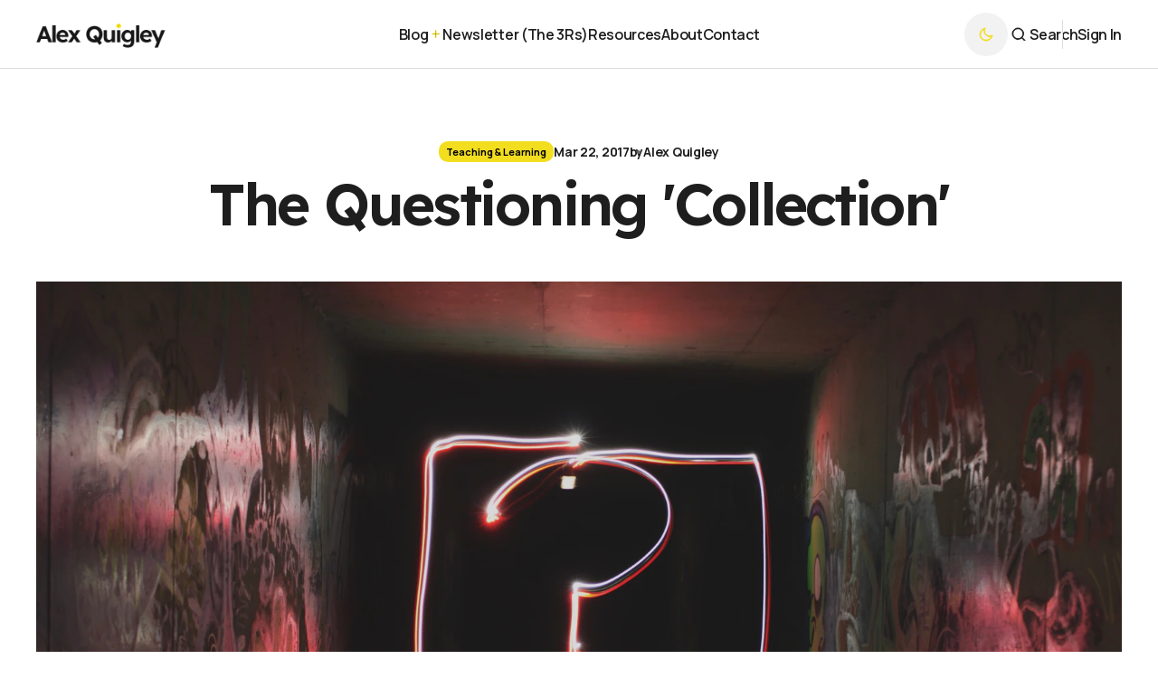

--- FILE ---
content_type: text/html; charset=utf-8
request_url: https://alexquigley.co.uk/the-questioning-collection/
body_size: 14105
content:
<!DOCTYPE html>
<html lang="en" data-theme="light">

    <head>
        <meta charset="utf-8">
        <meta name="viewport" content="width=device-width, initial-scale=1.0">
        <title>The Questioning &#x27;Collection&#x27;</title>

        <script>
            const rootElem = document.querySelector("html[data-theme]");

            const detectSystemTheme = () => {
                if (window.matchMedia("(prefers-color-scheme: dark)").matches) {
                    rootElem.setAttribute("data-theme", "dark");
                } else {
                    rootElem.setAttribute("data-theme", "light");
                }
            };

            const initTheme = () => {
                const localStoragePref = localStorage.getItem("data-theme");

                if (localStoragePref) {
                    rootElem.setAttribute("data-theme", localStoragePref);
                } else {
                    detectSystemTheme();
                }
            };

            initTheme();

            window
                .matchMedia("(prefers-color-scheme: dark)")
                .addEventListener("change", () => {
                    if (window.matchMedia("(prefers-color-scheme: dark)").matches) {
                        rootElem.setAttribute("data-theme", "dark");
                    } else {
                        rootElem.setAttribute("data-theme", "light");
                    }
                });
        </script>

        <link rel="preconnect" href="https://fonts.googleapis.com">
<link rel="preconnect" href="https://fonts.gstatic.com" crossorigin>




<link href="https://fonts.googleapis.com/css2?family=Manrope:wght@400;500;600;700&display=swap" rel="stylesheet">
<link href="https://fonts.googleapis.com/css2?family=Lexend:wght@600&display=swap" rel="stylesheet">

<style>
    :root {
        --font-family-titles: 'Lexend', sans-serif;
        --font-family-main: 'Manrope', sans-serif;

        --font-weight-titles: 600;

        --full-width-post-font-size: 64px;
        --full-width-post-line-height: 120%;
        --full-width-post-letter-spacing: -0.04em;

        --h1-font-size: 40px;
        --h1-line-height: 120%;
        --h1-letter-spacing: -0.04em;

        --h2-font-size: 32px;
        --h2-line-height: 120%;
        --h2-letter-spacing: -0.04em;

        --h3-font-size: 24px;
        --h3-line-height: 120%;
        --h3-letter-spacing: -0.04em;

        --h4-font-size: 20px;
        --h4-line-height: 120%;
        --h4-letter-spacing: -0.04em;

        --text-L-semibold-font-size: 18px;
        --text-L-semibold-font-weight: 600;
        --text-L-semibold-line-height: normal;
        --text-L-semibold-letter-spacing: -0.02em; 

        --text-L-medium-font-size: 18px;
        --text-L-medium-font-weight: 500;
        --text-L-medium-line-height: 160%;

        --text-M-semibold-font-size: 16px;
        --text-M-semibold-font-weight: 600;
        --text-M-semibold-line-height: normal;
        --text-M-semibold-letter-spacing: -0.02em; 

        --text-M-medium-font-size: 16px;
        --text-M-medium-font-weight: 500;
        --text-M-medium-line-height: 160%;

        --text-S-bold-font-size: 14px;
        --text-S-bold-font-weight: 700;
        --text-S-bold-line-height: normal;
        --text-S-bold-letter-spacing: -0.02em;

        --text-S-medium-font-size: 14px;
        --text-S-medium-font-weight: 500;
        --text-S-medium-line-height: 140%;
        
        --text-XS-bold-font-size: 12px;
        --text-XS-bold-font-weight: 700;
        --text-XS-bold-line-height: normal;

        --text-XS-medium-font-size: 12px;
        --text-XS-medium-font-weight: 500;
        --text-XS-medium-line-height: normal;

        --post-body-XL-semibold-font-size: 20px;
        --post-body-XL-semibold-font-weight: 600;
        --post-body-XL-semibold-line-height: 180%;

        --post-body-XL-medium-font-size: 20px;
        --post-body-XL-medium-font-weight: 500;
        --post-body-XL-medium-line-height: 180%;

        --menu-M-semibold-font-size: 16px;
        --menu-M-semibold-font-weight: 600;
        --menu-M-semibold-line-height: normal;
        --menu-M-semibold-letter-spacing: -0.02em; 

        --tags-font-size: 11px;
        --tags-font-weight: 700;
        --tags-line-height: normal;

        --meta-XS-bold-font-size: 12px;
        --meta-XS-bold-font-weight: 700;
        --meta-XS-bold-line-height: normal;

        --buttons-M-semibold-font-size: 16px;
        --buttons-M-semibold-font-weight: 600;
        --buttons-M-semibold-line-height: normal;
        --buttons-M-semibold-letter-spacing: -0.02em;
    }
</style>



        








        <link rel="stylesheet" href="/assets/built/main.css?v=03172f9454">

        <link rel="icon" href="https://alexquigley.co.uk/content/images/size/w256h256/2024/04/favicon.png" type="image/png">
    <link rel="canonical" href="https://alexquigley.co.uk/the-questioning-collection/">
    <meta name="referrer" content="no-referrer-when-downgrade">
    
    <meta property="og:site_name" content="Alex Quigley">
    <meta property="og:type" content="article">
    <meta property="og:title" content="The Questioning &#x27;Collection&#x27;">
    <meta property="og:description" content="Since I have been writing this blog in 2012, no subject has interested me more than the nuanced, complicated staple of teaching: questioning. As a teacher of nearly 15 years, I have attempted annual to crack the code for asking great questions. I am working on it.


Happily, I have">
    <meta property="og:url" content="https://alexquigley.co.uk/the-questioning-collection/">
    <meta property="og:image" content="https://images.unsplash.com/photo-1484069560501-87d72b0c3669?crop&#x3D;entropy&amp;cs&#x3D;tinysrgb&amp;fit&#x3D;max&amp;fm&#x3D;jpg&amp;ixid&#x3D;M3wxMTc3M3wwfDF8c2VhcmNofDV8fHF1ZXN0aW9ufGVufDB8fHx8MTcxMzkwNDk4OXww&amp;ixlib&#x3D;rb-4.0.3&amp;q&#x3D;80&amp;w&#x3D;2000">
    <meta property="article:published_time" content="2017-03-22T16:45:20.000Z">
    <meta property="article:modified_time" content="2024-04-23T20:43:19.000Z">
    <meta property="article:tag" content="Teaching &amp;amp; Learning">
    
    <meta property="article:publisher" content="https://www.facebook.com/HuntingEnglish">
    <meta name="twitter:card" content="summary_large_image">
    <meta name="twitter:title" content="The Questioning &#x27;Collection&#x27;">
    <meta name="twitter:description" content="Since I have been writing this blog in 2012, no subject has interested me more than the nuanced, complicated staple of teaching: questioning. As a teacher of nearly 15 years, I have attempted annual to crack the code for asking great questions. I am working on it.


Happily, I have">
    <meta name="twitter:url" content="https://alexquigley.co.uk/the-questioning-collection/">
    <meta name="twitter:image" content="https://images.unsplash.com/photo-1484069560501-87d72b0c3669?crop&#x3D;entropy&amp;cs&#x3D;tinysrgb&amp;fit&#x3D;max&amp;fm&#x3D;jpg&amp;ixid&#x3D;M3wxMTc3M3wwfDF8c2VhcmNofDV8fHF1ZXN0aW9ufGVufDB8fHx8MTcxMzkwNDk4OXww&amp;ixlib&#x3D;rb-4.0.3&amp;q&#x3D;80&amp;w&#x3D;2000">
    <meta name="twitter:label1" content="Written by">
    <meta name="twitter:data1" content="Alex Quigley">
    <meta name="twitter:label2" content="Filed under">
    <meta name="twitter:data2" content="Teaching &amp; Learning">
    <meta name="twitter:site" content="@AlexJQuigley">
    <meta name="twitter:creator" content="@alexjquigley">
    <meta property="og:image:width" content="1200">
    <meta property="og:image:height" content="800">
    
    <script type="application/ld+json">
{
    "@context": "https://schema.org",
    "@type": "Article",
    "publisher": {
        "@type": "Organization",
        "name": "Alex Quigley",
        "url": "https://alexquigley.co.uk/",
        "logo": {
            "@type": "ImageObject",
            "url": "https://alexquigley.co.uk/content/images/2024/04/logo-white.png"
        }
    },
    "author": {
        "@type": "Person",
        "name": "Alex Quigley",
        "image": {
            "@type": "ImageObject",
            "url": "https://secure.gravatar.com/avatar/3a552091abd1ccb21dafc98b6007ba94?s=512&r=g",
            "width": 512,
            "height": 512
        },
        "url": "https://alexquigley.co.uk/author/alex/",
        "sameAs": [
            "https://x.com/alexjquigley"
        ]
    },
    "headline": "The Questioning &#x27;Collection&#x27;",
    "url": "https://alexquigley.co.uk/the-questioning-collection/",
    "datePublished": "2017-03-22T16:45:20.000Z",
    "dateModified": "2024-04-23T20:43:19.000Z",
    "image": {
        "@type": "ImageObject",
        "url": "https://images.unsplash.com/photo-1484069560501-87d72b0c3669?crop=entropy&cs=tinysrgb&fit=max&fm=jpg&ixid=M3wxMTc3M3wwfDF8c2VhcmNofDV8fHF1ZXN0aW9ufGVufDB8fHx8MTcxMzkwNDk4OXww&ixlib=rb-4.0.3&q=80&w=2000",
        "width": 1200,
        "height": 800
    },
    "keywords": "Teaching & Learning",
    "description": "\n\n\n\nSince I have been writing this blog in 2012, no subject has interested me more than the nuanced, complicated staple of teaching: questioning. As a teacher of nearly 15 years, I have attempted annual to crack the code for asking great questions. I am working on it.\n\n\nHappily, I have written a lot of blogs to capture, distill and codify my thinking into practical strategies for classroom talk and questioning. Here is my collection:\n\n\nQuestioning – Top Ten Strategies. This 2012 post is my most ",
    "mainEntityOfPage": "https://alexquigley.co.uk/the-questioning-collection/"
}
    </script>

    <meta name="generator" content="Ghost 6.13">
    <link rel="alternate" type="application/rss+xml" title="Alex Quigley" href="https://alexquigley.co.uk/rss/">
    <script defer src="https://cdn.jsdelivr.net/ghost/portal@~2.56/umd/portal.min.js" data-i18n="true" data-ghost="https://alexquigley.co.uk/" data-key="5fc25d6ef2ff95abafa594cc19" data-api="https://alexquigley.co.uk/ghost/api/content/" data-locale="en" crossorigin="anonymous"></script><style id="gh-members-styles">.gh-post-upgrade-cta-content,
.gh-post-upgrade-cta {
    display: flex;
    flex-direction: column;
    align-items: center;
    font-family: -apple-system, BlinkMacSystemFont, 'Segoe UI', Roboto, Oxygen, Ubuntu, Cantarell, 'Open Sans', 'Helvetica Neue', sans-serif;
    text-align: center;
    width: 100%;
    color: #ffffff;
    font-size: 16px;
}

.gh-post-upgrade-cta-content {
    border-radius: 8px;
    padding: 40px 4vw;
}

.gh-post-upgrade-cta h2 {
    color: #ffffff;
    font-size: 28px;
    letter-spacing: -0.2px;
    margin: 0;
    padding: 0;
}

.gh-post-upgrade-cta p {
    margin: 20px 0 0;
    padding: 0;
}

.gh-post-upgrade-cta small {
    font-size: 16px;
    letter-spacing: -0.2px;
}

.gh-post-upgrade-cta a {
    color: #ffffff;
    cursor: pointer;
    font-weight: 500;
    box-shadow: none;
    text-decoration: underline;
}

.gh-post-upgrade-cta a:hover {
    color: #ffffff;
    opacity: 0.8;
    box-shadow: none;
    text-decoration: underline;
}

.gh-post-upgrade-cta a.gh-btn {
    display: block;
    background: #ffffff;
    text-decoration: none;
    margin: 28px 0 0;
    padding: 8px 18px;
    border-radius: 4px;
    font-size: 16px;
    font-weight: 600;
}

.gh-post-upgrade-cta a.gh-btn:hover {
    opacity: 0.92;
}</style>
    <script defer src="https://cdn.jsdelivr.net/ghost/sodo-search@~1.8/umd/sodo-search.min.js" data-key="5fc25d6ef2ff95abafa594cc19" data-styles="https://cdn.jsdelivr.net/ghost/sodo-search@~1.8/umd/main.css" data-sodo-search="https://alexquigley.co.uk/" data-locale="en" crossorigin="anonymous"></script>
    
    <link href="https://alexquigley.co.uk/webmentions/receive/" rel="webmention">
    <script defer src="/public/cards.min.js?v=03172f9454"></script>
    <link rel="stylesheet" type="text/css" href="/public/cards.min.css?v=03172f9454">
    <script defer src="/public/comment-counts.min.js?v=03172f9454" data-ghost-comments-counts-api="https://alexquigley.co.uk/members/api/comments/counts/"></script>
    <script defer src="/public/member-attribution.min.js?v=03172f9454"></script><style>:root {--ghost-accent-color: #f2de1f;}</style>
    <script async src="https://www.googletagmanager.com/gtag/js?id=G-RJCRLMDJ22"></script>
<script>
  window.dataLayer = window.dataLayer || [];
  function gtag(){dataLayer.push(arguments);}
  gtag('js', new Date());

  gtag('config', 'G-RJCRLMDJ22');
</script>

<style>

  img {
  max-width: 100%;
  height: auto;
  display: block;
}
  
  .post-tag{
    background-color: #f2de1f;
    color: black;
  }
  .subscribe-banner {
    background-color: #f2de1f;
  }
      :root {
        --border-radius-buttons: 10px;
        --border-radius-tags: 10px;
    }
  .load-more-btn {
    background-color: #f2de1f;
    color: black;
  }
  .subscribe-banner__title {
    color: black;
  }
  .subscribe-banner__text {
    color: black;
  }
  .subscribe-banner-terms {
    display: none;
  }
.subscribe-banner__input-btn {
  color: black;
}
  .subscribe-banner__input-btn-icon > svg {
    color: black !important;
  }

  .mobile-menu-subscibe-terms {
    display: none;
  }
  .post-head-excerpt {
    display:none;
  }

  .gh-portal-triggerbtn-label {
    color:black !important;
  }

  .footer-socials {
  display: flex;
  justify-content: center;
}

  .socials__link svg {
  width: 80px; /* Adjust the width to your desired size */
  height: 80px; /* Adjust the height to your desired size */
}

/* Facebook blue color */
.socials__link[href^="https://www.facebook.com"] svg path {
  fill: #1877F2;
}

/* Hover color */
.socials__link[href^="https://www.facebook.com"]:hover svg path {
  fill: #f2de1f;
}

  .kg-btn:hover {
    background-color: black;
    color: white;
}

</style>
    </head>

    <body class="post-template tag-teaching-learning">
        <header class="header header--centered-nav">
    <div class="header-container wrapper">
        <button class="burger-btn" aria-label="Open mobile menu button">
            <span class="burger-btn__span"></span>
            <span class="burger-btn__span"></span>
            <span class="burger-btn__span"></span>
        </button>

            

<a class="logo has-dark-version" href="https://alexquigley.co.uk" aria-label="https://alexquigley.co.uk Logo and home page link">
            <img class="logo__img logo__img--dark" src="/content/images/2024/04/logo-dark.png" alt="Alex Quigley icon">
        <img class="logo__img logo__img--light" src="/content/images/2024/04/logo-white.png" alt="Alex Quigley icon">
</a>                    
<nav class="nav nav--header">
    <ul class="nav-list">
                <li class="nav-list__item nav-list__item--submenu">
                    <span class="nav-list__item-link nav-list__item-link--submenu" aria-label="Blog Navigation link">
                        Blog
                    </span>
                    <svg width="16" height="16" viewBox="0 0 16 16" fill="none" xmlns="http://www.w3.org/2000/svg">
<path d="M7.66667 8.33333H4V7.66667H7.66667V4H8.33333V7.66667H12V8.33333H8.33333V12H7.66667V8.33333Z" fill="#000" stroke="#000" stroke-width="0.8"/>
</svg>
                    <ul class="submenu">
                        <li class="submenu__item">
                            <a class="submenu__item-link" href="https://alexquigley.co.uk/tag/evidence-in-education/" aria-label="- Evidence in Education Navigation link">Evidence in Education</a>
                        </li>
                        <li class="submenu__item">
                            <a class="submenu__item-link" href="https://alexquigley.co.uk/tag/literacy/" aria-label="- Literacy Navigation link">Literacy</a>
                        </li>
                        <li class="submenu__item">
                            <a class="submenu__item-link" href="https://alexquigley.co.uk/tag/reading/" aria-label="- Reading Navigation link">Reading</a>
                        </li>
                        <li class="submenu__item">
                            <a class="submenu__item-link" href="https://alexquigley.co.uk/tag/teaching-learning/" aria-label="- Teaching &amp; Learning Navigation link">Teaching &amp; Learning</a>
                        </li>
                        <li class="submenu__item">
                            <a class="submenu__item-link" href="https://alexquigley.co.uk/tag/vocabulary/" aria-label="- Vocabulary Navigation link">Vocabulary</a>
                        </li>
                        <li class="submenu__item">
                            <a class="submenu__item-link" href="https://alexquigley.co.uk/tag/why-learning-fails/" aria-label="- Why Learning Fails Navigation link">Why Learning Fails</a>
                        </li>
                        <li class="submenu__item">
                            <a class="submenu__item-link" href="https://alexquigley.co.uk/tag/writing/" aria-label="+ Writing Navigation link">Writing</a>
                        </li>
                    </ul>
                </li>
                <li class="nav-list__item">
                    <a href="https://alexquigley.co.uk/tag/newsletter/" class="nav-list__item-link" aria-label="Newsletter (The 3Rs) Navigation link">
                        <span class="nav-list__item-link-span">
                            Newsletter (The 3Rs)
                        </span>
                    </a>
                </li>
                            <li class="nav-list__item">
                    <a href="https://alexquigley.co.uk/resources/" class="nav-list__item-link" aria-label="Resources Navigation link">
                        <span class="nav-list__item-link-span">
                            Resources
                        </span>
                    </a>
                </li>
                            <li class="nav-list__item">
                    <a href="https://alexquigley.co.uk/about/" class="nav-list__item-link" aria-label="About Navigation link">
                        <span class="nav-list__item-link-span">
                            About
                        </span>
                    </a>
                </li>
                            <li class="nav-list__item">
                    <a href="https://alexquigley.co.uk/contact/" class="nav-list__item-link" aria-label="Contact Navigation link">
                        <span class="nav-list__item-link-span">
                            Contact
                        </span>
                    </a>
                </li>
            
            </ul>
</nav>



        
        <div class="header-actions">
            <button class="switch-theme-btn" aria-label="Dark mode toggle button">
                <span class="switch-theme-btn-icons">
                    <svg class="sun-icon" width="24" height="24" viewBox="-3 -3 24 24" fill="none" xmlns="http://www.w3.org/2000/svg">
    <path
        d="M8.99981 2.2966V1.80005M8.99981 16.2001V15.7035M15.7033 9.00005H16.1998M1.7998 9.00005H2.29636M13.7403 4.26005L14.0914 3.90894M3.90817 14.0912L4.25929 13.7401M13.7403 13.74L14.0914 14.0912M3.90817 3.9089L4.25929 4.26002M12.9625 8.97289C12.9625 11.1668 11.184 12.9453 8.99011 12.9453C6.7962 12.9453 5.01769 11.1668 5.01769 8.97289C5.01769 6.77899 6.7962 5.00048 8.99011 5.00048C11.184 5.00048 12.9625 6.77899 12.9625 8.97289Z"
        stroke="#1D1D1F" stroke-width="1.3" stroke-linecap="round" />
</svg>                    <svg class="moon-icon" xmlns="http://www.w3.org/2000/svg" width="24" height="24" viewBox="0 0 24 24" fill="none">
  <path d="M12.0423 19C10.0861 19 8.42336 18.3153 7.05402 16.946C5.68467 15.5766 5 13.9139 5 11.9577C5 10.1745 5.58122 8.62836 6.74366 7.31921C7.90609 6.01007 9.34504 5.237 11.0605 5C11.1079 5 11.1544 5.00169 11.2001 5.00508C11.2458 5.00846 11.2907 5.01353 11.3347 5.02031C11.0379 5.4345 10.8029 5.89525 10.6297 6.40254C10.4564 6.90984 10.3698 7.44112 10.3698 7.99637C10.3698 9.56134 10.9175 10.8916 12.013 11.987C13.1085 13.0825 14.4387 13.6302 16.0036 13.6302C16.5623 13.6302 17.0944 13.5436 17.6 13.3704C18.1056 13.1971 18.5599 12.9621 18.9628 12.6653C18.9695 12.7093 18.9746 12.7542 18.978 12.7999C18.9814 12.8456 18.9831 12.8921 18.9831 12.9395C18.7574 14.655 17.9899 16.0939 16.6808 17.2563C15.3716 18.4188 13.8255 19 12.0423 19ZM12.0423 18.1197C13.3334 18.1197 14.4925 17.7639 15.5195 17.0524C16.5465 16.3408 17.2947 15.4128 17.7642 14.2684C17.4708 14.3418 17.1774 14.4005 16.8839 14.4445C16.5905 14.4885 16.2971 14.5105 16.0036 14.5105C14.1991 14.5105 12.6622 13.876 11.3931 12.6069C10.124 11.3378 9.4895 9.80097 9.4895 7.99637C9.4895 7.70294 9.51151 7.40951 9.55552 7.11608C9.59954 6.82265 9.65822 6.52922 9.73158 6.23579C8.5872 6.70528 7.65923 7.45353 6.94766 8.48053C6.2361 9.50754 5.88031 10.6666 5.88031 11.9577C5.88031 13.6596 6.48184 15.1121 7.68491 16.3151C8.88797 17.5182 10.3404 18.1197 12.0423 18.1197Z" fill="black" stroke="black" stroke-width="0.8"/>
</svg>                </span>
            </button>
            <div class="header-actions-buttons">
                <button class="action-btn search-btn" title=" Search button" aria-label=" Search button" data-ghost-search>
                    <svg width="24" height="24" viewBox="0 0 24 24" fill="none" xmlns="http://www.w3.org/2000/svg">
<path d="M11.2222 16.6667C12.7259 16.6667 14.0093 16.1359 15.0722 15.0745C16.1352 14.013 16.6667 12.7289 16.6667 11.2222C16.6667 9.71852 16.1352 8.43519 15.0722 7.37222C14.0093 6.30926 12.7259 5.77778 11.2222 5.77778C9.71552 5.77778 8.43145 6.30926 7.36999 7.37222C6.30851 8.43519 5.77778 9.71852 5.77778 11.2222C5.77778 12.7289 6.30851 14.013 7.36999 15.0745C8.43145 16.1359 9.71552 16.6667 11.2222 16.6667ZM11.2222 17.4444C10.3597 17.4444 9.55124 17.2822 8.7969 16.9576C8.04256 16.633 7.38344 16.1888 6.81955 15.6249C6.25566 15.061 5.81143 14.4019 5.48685 13.6475C5.16228 12.8932 5 12.0848 5 11.2222C5 10.3627 5.16228 9.55573 5.48685 8.80139C5.81143 8.04705 6.25566 7.38718 6.81955 6.82179C7.38344 6.25641 8.04256 5.81143 8.7969 5.48685C9.55124 5.16228 10.3597 5 11.2222 5C12.0818 5 12.8887 5.16228 13.6431 5.48685C14.3974 5.81143 15.0573 6.25641 15.6227 6.82179C16.188 7.38718 16.633 8.04705 16.9576 8.80139C17.2822 9.55573 17.4444 10.3627 17.4444 11.2222C17.4444 12.012 17.3058 12.7563 17.0286 13.4553C16.7514 14.1543 16.368 14.7835 15.8784 15.3429L19 18.4645L18.46 19L15.3385 15.8829C14.7791 16.3725 14.1499 16.7552 13.4508 17.0309C12.7518 17.3066 12.009 17.4444 11.2222 17.4444Z" fill="#1E1E1E" stroke="#1E1E1E"/>
</svg>
                    <span class="search-btn__span">Search</span>
                </button>
                <a href="#/portal/signin" class="action-btn login-button" title="Sign in button" aria-label="Sign in button">Sign In</a>
            </div>
        </div>
    </div>

    <div class="mobile-menu-container">
    <div class="mobile-menu">
        <div class="mobile-menu-main">
            <div class="mobile-menu-navigation">
                
<nav class="nav nav--mobile-menu">
    <ul class="nav-list nav-list--mobile-menu">
                <li class="nav-list__item nav-list__item--mobile-submenu">
                    <div class="nav-list__item-link nav-list__item-link--mobile-submenu" aria-label="Blog Navigation link">
                        Blog
                        <svg width="16" height="16" viewBox="0 0 16 16" fill="none" xmlns="http://www.w3.org/2000/svg">
<path d="M7.66667 8.33333H4V7.66667H7.66667V4H8.33333V7.66667H12V8.33333H8.33333V12H7.66667V8.33333Z" fill="#000" stroke="#000" stroke-width="0.8"/>
</svg>
                    </div>
                    <ul class="mobile-submenu">
                        <li class="mobile-submenu__item">
                            <a class="mobile-submenu__item-link" href="https://alexquigley.co.uk/tag/evidence-in-education/" aria-label="- Evidence in Education Navigation link">Evidence in Education</a>
                        </li>
                        <li class="mobile-submenu__item">
                            <a class="mobile-submenu__item-link" href="https://alexquigley.co.uk/tag/literacy/" aria-label="- Literacy Navigation link">Literacy</a>
                        </li>
                        <li class="mobile-submenu__item">
                            <a class="mobile-submenu__item-link" href="https://alexquigley.co.uk/tag/reading/" aria-label="- Reading Navigation link">Reading</a>
                        </li>
                        <li class="mobile-submenu__item">
                            <a class="mobile-submenu__item-link" href="https://alexquigley.co.uk/tag/teaching-learning/" aria-label="- Teaching &amp; Learning Navigation link">Teaching &amp; Learning</a>
                        </li>
                        <li class="mobile-submenu__item">
                            <a class="mobile-submenu__item-link" href="https://alexquigley.co.uk/tag/vocabulary/" aria-label="- Vocabulary Navigation link">Vocabulary</a>
                        </li>
                        <li class="mobile-submenu__item">
                            <a class="mobile-submenu__item-link" href="https://alexquigley.co.uk/tag/why-learning-fails/" aria-label="- Why Learning Fails Navigation link">Why Learning Fails</a>
                        </li>
                        <li class="mobile-submenu__item">
                            <a class="mobile-submenu__item-link" href="https://alexquigley.co.uk/tag/writing/" aria-label="+ Writing Navigation link">Writing</a>
                        </li>
                    </ul>
                </li>
                <li class="nav-list__item nav-list__item--mobile">
                    <a href="https://alexquigley.co.uk/tag/newsletter/" class="nav-list__item-link nav-list__item-link--mobile" aria-label="Newsletter (The 3Rs) Navigation link">
                        <span class="nav-list__item-link-span nav-list__item-link-span--mobile">
                            Newsletter (The 3Rs)
                        </span>
                    </a>
                </li>
                            <li class="nav-list__item nav-list__item--mobile">
                    <a href="https://alexquigley.co.uk/resources/" class="nav-list__item-link nav-list__item-link--mobile" aria-label="Resources Navigation link">
                        <span class="nav-list__item-link-span nav-list__item-link-span--mobile">
                            Resources
                        </span>
                    </a>
                </li>
                            <li class="nav-list__item nav-list__item--mobile">
                    <a href="https://alexquigley.co.uk/about/" class="nav-list__item-link nav-list__item-link--mobile" aria-label="About Navigation link">
                        <span class="nav-list__item-link-span nav-list__item-link-span--mobile">
                            About
                        </span>
                    </a>
                </li>
                            <li class="nav-list__item nav-list__item--mobile">
                    <a href="https://alexquigley.co.uk/contact/" class="nav-list__item-link nav-list__item-link--mobile" aria-label="Contact Navigation link">
                        <span class="nav-list__item-link-span nav-list__item-link-span--mobile">
                            Contact
                        </span>
                    </a>
                </li>
            
    </ul>
</nav>



            </div>
        </div>
        <div class="mobile-menu-footer">
            <div class="mobile-menu-actions">
                <a href="#/portal/signin" class="mobile-menu-login-button" title="Sign in button" aria-label="Sign in button">
                    Sign In
                </a>
                <button class="switch-theme-btn mobileMenu" aria-label="Dark mode toggle button">
                    <span class="switch-theme-btn-icons">
                        <svg class="sun-icon" width="24" height="24" viewBox="-3 -3 24 24" fill="none" xmlns="http://www.w3.org/2000/svg">
    <path
        d="M8.99981 2.2966V1.80005M8.99981 16.2001V15.7035M15.7033 9.00005H16.1998M1.7998 9.00005H2.29636M13.7403 4.26005L14.0914 3.90894M3.90817 14.0912L4.25929 13.7401M13.7403 13.74L14.0914 14.0912M3.90817 3.9089L4.25929 4.26002M12.9625 8.97289C12.9625 11.1668 11.184 12.9453 8.99011 12.9453C6.7962 12.9453 5.01769 11.1668 5.01769 8.97289C5.01769 6.77899 6.7962 5.00048 8.99011 5.00048C11.184 5.00048 12.9625 6.77899 12.9625 8.97289Z"
        stroke="#1D1D1F" stroke-width="1.3" stroke-linecap="round" />
</svg>                        <svg class="moon-icon" xmlns="http://www.w3.org/2000/svg" width="24" height="24" viewBox="0 0 24 24" fill="none">
  <path d="M12.0423 19C10.0861 19 8.42336 18.3153 7.05402 16.946C5.68467 15.5766 5 13.9139 5 11.9577C5 10.1745 5.58122 8.62836 6.74366 7.31921C7.90609 6.01007 9.34504 5.237 11.0605 5C11.1079 5 11.1544 5.00169 11.2001 5.00508C11.2458 5.00846 11.2907 5.01353 11.3347 5.02031C11.0379 5.4345 10.8029 5.89525 10.6297 6.40254C10.4564 6.90984 10.3698 7.44112 10.3698 7.99637C10.3698 9.56134 10.9175 10.8916 12.013 11.987C13.1085 13.0825 14.4387 13.6302 16.0036 13.6302C16.5623 13.6302 17.0944 13.5436 17.6 13.3704C18.1056 13.1971 18.5599 12.9621 18.9628 12.6653C18.9695 12.7093 18.9746 12.7542 18.978 12.7999C18.9814 12.8456 18.9831 12.8921 18.9831 12.9395C18.7574 14.655 17.9899 16.0939 16.6808 17.2563C15.3716 18.4188 13.8255 19 12.0423 19ZM12.0423 18.1197C13.3334 18.1197 14.4925 17.7639 15.5195 17.0524C16.5465 16.3408 17.2947 15.4128 17.7642 14.2684C17.4708 14.3418 17.1774 14.4005 16.8839 14.4445C16.5905 14.4885 16.2971 14.5105 16.0036 14.5105C14.1991 14.5105 12.6622 13.876 11.3931 12.6069C10.124 11.3378 9.4895 9.80097 9.4895 7.99637C9.4895 7.70294 9.51151 7.40951 9.55552 7.11608C9.59954 6.82265 9.65822 6.52922 9.73158 6.23579C8.5872 6.70528 7.65923 7.45353 6.94766 8.48053C6.2361 9.50754 5.88031 10.6666 5.88031 11.9577C5.88031 13.6596 6.48184 15.1121 7.68491 16.3151C8.88797 17.5182 10.3404 18.1197 12.0423 18.1197Z" fill="black" stroke="black" stroke-width="0.8"/>
</svg>                    </span>
                </button>
            </div>
            <div class="mobile-menu-subscibe-container">
                <form class="mobile-menu-subscibe with-image" data-members-form="subscribe" data-members-autoredirect="false" novalidate>
                    <picture>
                        <source srcset="/content/images/size/w960/format/webp/2024/05/Small@2x.png 960w, /content/images/size/w720/format/webp/2024/05/Small@2x.png 720w, /content/images/size/w400/format/webp/2024/05/Small@2x.png 400w"
                            sizes="(max-width: 550px) 100vw, 450px" type="image/webp">
                        <img class="mobile-menu-subscibe__cover-img" srcset="/content/images/size/w960/2024/05/Small@2x.png 960w, /content/images/size/w720/2024/05/Small@2x.png 720w, /content/images/size/w400/2024/05/Small@2x.png 400w"
                            sizes="(max-width: 550px) 100vw, 450px" src="/content/images/size/w960/2024/05/Small@2x.png"
                            alt="Alex Quigley cover image" loading="lazy">
                    </picture>
                    <div class="mobile-menu-subscibe__content-wrapper">
                        <h2 class="mobile-menu-subscibe__title">The 3Rs - by Alex Quigley</h2>
                        <p class="mobile-menu-subscibe__text">3 Rs is my fortnightly newsletter where I’ll share interesting w®iting, reading, and interesting research from the world of education and beyond.</p>
                        <div class="mobile-menu-subscibe__input-wrapper">
                            <input class="mobile-menu-subscibe__input" data-members-email type="email" name="email-input" id="mobile-menu-subscibe-email-input" placeholder="Enter your email" aria-label="Your email address" required>
                            <button class="mobile-menu-subscibe__input-btn">
                                <span class="mobile-menu-subscibe__input-btn-text">Send</span>
                                <span class="mobile-menu-subscibe__input-btn-icon"><svg width="10" height="10" class="chevron-right-icon" viewBox="0 0 10 10" fill="none" xmlns="http://www.w3.org/2000/svg">
<path d="M1 5.28571H7.9022L4.5923 8.5956L5 9L9 5L5 1L4.5923 1.4044L7.9022 4.71429H1V5.28571Z" fill="#DF1D34" stroke="#DF1D34" stroke-width="0.8"/>
</svg>
</span>
                                <span class="mobile-menu-subscibe__input-btn--loader"><svg class="loader-icon" xmlns="http://www.w3.org/2000/svg" xmlns:xlink="http://www.w3.org/1999/xlink"
    style="background: none; shape-rendering: auto;" width="25px" height="25px" viewBox="0 0 100 100"
    preserveAspectRatio="xMidYMid">
    <circle cx="50" cy="50" fill="none" stroke="#ffffff" stroke-width="10" r="37"
        stroke-dasharray="174.35839227423352 60.119464091411174">
        <animateTransform attributeName="transform" type="rotate" repeatCount="indefinite" dur="1s"
            values="0 50 50;360 50 50" keyTimes="0;1" />
    </circle>
</svg></span>
                            </button>
                        </div>
                        <p class="mobile-menu-subscibe-error" data-members-error></p>
                        <div class="mobile-menu-subscibe-success">
                            <div class="mobile-menu-subscibe-success__wrapper">
                                <svg class="form-success-icon" width="64px" height="64px" viewBox="0 0 512 512" version="1.1" xmlns="http://www.w3.org/2000/svg"
    xmlns:xlink="http://www.w3.org/1999/xlink" fill="#000000">
    <g stroke-width="0" />
    <g stroke-linecap="round" stroke-linejoin="round" />
    <g>
        <title>success-filled</title>
        <g stroke="none" stroke-width="1" fill="none" fill-rule="evenodd">
            <g fill="#000000" transform="translate(42.666667, 42.666667)">
                <path
                    d="M213.333333,3.55271368e-14 C95.51296,3.55271368e-14 3.55271368e-14,95.51296 3.55271368e-14,213.333333 C3.55271368e-14,331.153707 95.51296,426.666667 213.333333,426.666667 C331.153707,426.666667 426.666667,331.153707 426.666667,213.333333 C426.666667,95.51296 331.153707,3.55271368e-14 213.333333,3.55271368e-14 Z M293.669333,137.114453 L323.835947,167.281067 L192,299.66912 L112.916693,220.585813 L143.083307,190.4192 L192,239.335893 L293.669333,137.114453 Z">
                </path>
            </g>
        </g>
    </g>
</svg>                                <p class="mobile-menu-subscibe-success__title">
                                    Success! Now Check Your Email
                                </p>
                            </div>
                            <p class="mobile-menu-subscibe-success__text">
                                To complete Subscribe, click the confirmation link in your inbox. If
                                it doesn’t arrive within 3 minutes, check your spam folder.
                            </p>
                        </div>
                    </div>
                </form>
            </div>
        </div>
    </div>
    <div class="mobile-menu-overflow"></div>
</div>    
</header>
        
<div class="progress-bar">
    <progress class="reading-progress" value="0" max="100" aria-label="Reading progress"></progress>
    <div class="progress-bar-wrapper wrapper">
        <div class="progress-bar-main">
            <div class="progress-bar-tags">
                
<div class="post-tags">
                <a class="post-tag" href="/tag/teaching-learning/" aria-label="Teaching &amp; Learning tag">
                    Teaching &amp; Learning
                </a>
</div>            </div>
            <span class="progress-bar-main__title">The Questioning &#x27;Collection&#x27;</span>
        </div>
        <button class="scroll-top-button">
            <svg width="14" height="14" viewBox="0 0 14 14" fill="none" xmlns="http://www.w3.org/2000/svg">
    <path d="M7.42857 13L7.42857 2.6467L12.3934 7.61155L13 7L7 1L1 7L1.6066 7.61155L6.57143 2.6467L6.57143 13H7.42857Z"
        fill="white" stroke="white" stroke-width="0.8" />
</svg>        </button>
    </div>
</div>
<main class="post-page post tag-teaching-learning">
    <article class="post-article">
        <div class="post-main">
            <section class="post-head">


    <div class="post-head-container normal-with-image">
        <div class="post-head-wrapper wrapper">
            <div class="post-head-meta">
                    
<div class="post-tags">
            <a class="post-tag" href="/tag/teaching-learning/" aria-label="Teaching &amp; Learning tag">
                Teaching &amp; Learning
            </a>
</div>                <div class="post-head-date-author">
                    <span class="post-head-date">
                        <time datetime=" 2017-03-22">Mar 22, 2017</time>
                    </span>
                    <div class="post-head-authors">
                        <span class="post-head-authors__by">by</span>
                        <div class="post-head-authors-container">
                            <a class="post-head-author" href="/author/alex/" aria-label="Alex Quigley">Alex Quigley</a>
                        </div>
                    </div>
                </div>
            </div>
            <h1 class="post-head-title">
                The Questioning &#x27;Collection&#x27;
            </h1>
            <p class="post-head-excerpt">
                Since I have been writing this blog in 2012, no subject has interested me more than the nuanced, complicated staple of teaching: questioning. As a teacher of nearly 15 years, I have attempted annual to crack the code for asking great questions. I am working on it.


Happily, I have
            </p>
        </div>
    </div>

</section>                <div class="post-feature-image-container">
                    <div class="post-feature-image-wrapper wrapper">
                        <picture>
                            <source srcset="https://images.unsplash.com/photo-1484069560501-87d72b0c3669?crop&#x3D;entropy&amp;cs&#x3D;tinysrgb&amp;fit&#x3D;max&amp;fm&#x3D;webp&amp;ixid&#x3D;M3wxMTc3M3wwfDF8c2VhcmNofDV8fHF1ZXN0aW9ufGVufDB8fHx8MTcxMzkwNDk4OXww&amp;ixlib&#x3D;rb-4.0.3&amp;q&#x3D;80&amp;w&#x3D;2800 2800w, https://images.unsplash.com/photo-1484069560501-87d72b0c3669?crop&#x3D;entropy&amp;cs&#x3D;tinysrgb&amp;fit&#x3D;max&amp;fm&#x3D;webp&amp;ixid&#x3D;M3wxMTc3M3wwfDF8c2VhcmNofDV8fHF1ZXN0aW9ufGVufDB8fHx8MTcxMzkwNDk4OXww&amp;ixlib&#x3D;rb-4.0.3&amp;q&#x3D;80&amp;w&#x3D;2000 2000w, https://images.unsplash.com/photo-1484069560501-87d72b0c3669?crop&#x3D;entropy&amp;cs&#x3D;tinysrgb&amp;fit&#x3D;max&amp;fm&#x3D;webp&amp;ixid&#x3D;M3wxMTc3M3wwfDF8c2VhcmNofDV8fHF1ZXN0aW9ufGVufDB8fHx8MTcxMzkwNDk4OXww&amp;ixlib&#x3D;rb-4.0.3&amp;q&#x3D;80&amp;w&#x3D;1600 1600w, https://images.unsplash.com/photo-1484069560501-87d72b0c3669?crop&#x3D;entropy&amp;cs&#x3D;tinysrgb&amp;fit&#x3D;max&amp;fm&#x3D;webp&amp;ixid&#x3D;M3wxMTc3M3wwfDF8c2VhcmNofDV8fHF1ZXN0aW9ufGVufDB8fHx8MTcxMzkwNDk4OXww&amp;ixlib&#x3D;rb-4.0.3&amp;q&#x3D;80&amp;w&#x3D;1200 1200w, https://images.unsplash.com/photo-1484069560501-87d72b0c3669?crop&#x3D;entropy&amp;cs&#x3D;tinysrgb&amp;fit&#x3D;max&amp;fm&#x3D;webp&amp;ixid&#x3D;M3wxMTc3M3wwfDF8c2VhcmNofDV8fHF1ZXN0aW9ufGVufDB8fHx8MTcxMzkwNDk4OXww&amp;ixlib&#x3D;rb-4.0.3&amp;q&#x3D;80&amp;w&#x3D;960 960w, https://images.unsplash.com/photo-1484069560501-87d72b0c3669?crop&#x3D;entropy&amp;cs&#x3D;tinysrgb&amp;fit&#x3D;max&amp;fm&#x3D;webp&amp;ixid&#x3D;M3wxMTc3M3wwfDF8c2VhcmNofDV8fHF1ZXN0aW9ufGVufDB8fHx8MTcxMzkwNDk4OXww&amp;ixlib&#x3D;rb-4.0.3&amp;q&#x3D;80&amp;w&#x3D;720 720w, https://images.unsplash.com/photo-1484069560501-87d72b0c3669?crop&#x3D;entropy&amp;cs&#x3D;tinysrgb&amp;fit&#x3D;max&amp;fm&#x3D;webp&amp;ixid&#x3D;M3wxMTc3M3wwfDF8c2VhcmNofDV8fHF1ZXN0aW9ufGVufDB8fHx8MTcxMzkwNDk4OXww&amp;ixlib&#x3D;rb-4.0.3&amp;q&#x3D;80&amp;w&#x3D;400 400w"
                                sizes="(max-width: 1479px) 95vw, 1400px" type="image/webp">
                            <img class="post-feature-image" srcset="https://images.unsplash.com/photo-1484069560501-87d72b0c3669?crop&#x3D;entropy&amp;cs&#x3D;tinysrgb&amp;fit&#x3D;max&amp;fm&#x3D;jpg&amp;ixid&#x3D;M3wxMTc3M3wwfDF8c2VhcmNofDV8fHF1ZXN0aW9ufGVufDB8fHx8MTcxMzkwNDk4OXww&amp;ixlib&#x3D;rb-4.0.3&amp;q&#x3D;80&amp;w&#x3D;2800 2800w, https://images.unsplash.com/photo-1484069560501-87d72b0c3669?crop&#x3D;entropy&amp;cs&#x3D;tinysrgb&amp;fit&#x3D;max&amp;fm&#x3D;jpg&amp;ixid&#x3D;M3wxMTc3M3wwfDF8c2VhcmNofDV8fHF1ZXN0aW9ufGVufDB8fHx8MTcxMzkwNDk4OXww&amp;ixlib&#x3D;rb-4.0.3&amp;q&#x3D;80&amp;w&#x3D;2000 2000w, https://images.unsplash.com/photo-1484069560501-87d72b0c3669?crop&#x3D;entropy&amp;cs&#x3D;tinysrgb&amp;fit&#x3D;max&amp;fm&#x3D;jpg&amp;ixid&#x3D;M3wxMTc3M3wwfDF8c2VhcmNofDV8fHF1ZXN0aW9ufGVufDB8fHx8MTcxMzkwNDk4OXww&amp;ixlib&#x3D;rb-4.0.3&amp;q&#x3D;80&amp;w&#x3D;1600 1600w, https://images.unsplash.com/photo-1484069560501-87d72b0c3669?crop&#x3D;entropy&amp;cs&#x3D;tinysrgb&amp;fit&#x3D;max&amp;fm&#x3D;jpg&amp;ixid&#x3D;M3wxMTc3M3wwfDF8c2VhcmNofDV8fHF1ZXN0aW9ufGVufDB8fHx8MTcxMzkwNDk4OXww&amp;ixlib&#x3D;rb-4.0.3&amp;q&#x3D;80&amp;w&#x3D;1200
                                1200w, https://images.unsplash.com/photo-1484069560501-87d72b0c3669?crop&#x3D;entropy&amp;cs&#x3D;tinysrgb&amp;fit&#x3D;max&amp;fm&#x3D;jpg&amp;ixid&#x3D;M3wxMTc3M3wwfDF8c2VhcmNofDV8fHF1ZXN0aW9ufGVufDB8fHx8MTcxMzkwNDk4OXww&amp;ixlib&#x3D;rb-4.0.3&amp;q&#x3D;80&amp;w&#x3D;960 960w, https://images.unsplash.com/photo-1484069560501-87d72b0c3669?crop&#x3D;entropy&amp;cs&#x3D;tinysrgb&amp;fit&#x3D;max&amp;fm&#x3D;jpg&amp;ixid&#x3D;M3wxMTc3M3wwfDF8c2VhcmNofDV8fHF1ZXN0aW9ufGVufDB8fHx8MTcxMzkwNDk4OXww&amp;ixlib&#x3D;rb-4.0.3&amp;q&#x3D;80&amp;w&#x3D;720 720w, https://images.unsplash.com/photo-1484069560501-87d72b0c3669?crop&#x3D;entropy&amp;cs&#x3D;tinysrgb&amp;fit&#x3D;max&amp;fm&#x3D;jpg&amp;ixid&#x3D;M3wxMTc3M3wwfDF8c2VhcmNofDV8fHF1ZXN0aW9ufGVufDB8fHx8MTcxMzkwNDk4OXww&amp;ixlib&#x3D;rb-4.0.3&amp;q&#x3D;80&amp;w&#x3D;400 400w" sizes="(max-width: 1479px) 95vw, 1400px" src="https://images.unsplash.com/photo-1484069560501-87d72b0c3669?crop&#x3D;entropy&amp;cs&#x3D;tinysrgb&amp;fit&#x3D;max&amp;fm&#x3D;jpg&amp;ixid&#x3D;M3wxMTc3M3wwfDF8c2VhcmNofDV8fHF1ZXN0aW9ufGVufDB8fHx8MTcxMzkwNDk4OXww&amp;ixlib&#x3D;rb-4.0.3&amp;q&#x3D;80&amp;w&#x3D;2800" 
                                alt="The Questioning &#x27;Collection&#x27; feature image" />
                        </picture>
                    </div>
                </div>
            <div class="post-content">
                    
<!--kg-card-begin: html-->
<p>Since I have been writing this blog in 2012, no subject has interested me more than the nuanced, complicated staple of teaching: questioning. As a teacher of nearly 15 years, I have attempted annual to crack the code for asking great questions. I am working on it.</p>
<p>Happily, I have written a lot of blogs to capture, distill and codify my thinking into practical strategies for classroom talk and questioning. Here is my collection:</p>
<p><a href="https://www.theconfidentteacher.com/2012/11/questioning-top-ten-strategies/?ref=alexquigley.co.uk"><strong>Questioning &#8211; Top Ten Strategies.</strong></a> This 2012 post is my most popular all-time post by a long way. It holds its power I think &#8211; for the Paxman interview if nothing else!</p>
<p><a href="https://www.theconfidentteacher.com/2014/11/questioning-feedback-top-ten-strategies/?ref=alexquigley.co.uk"><strong>Questioning and Feedback: Top Ten Strategies</strong></a>. This 2014 post pairs up the yin and yang of classroom practice, once more sharing a series of teaching ideas.</p>
<p><a href="https://www.theconfidentteacher.com/2013/02/inclusive-questioning/?ref=alexquigley.co.uk"><strong>Inclusive questioning</strong></a>. This 2013 is a personal favourite that charts the subtle steps of classroom talk and successful questioning.</p>
<p><a href="https://www.theconfidentteacher.com/2014/04/conducting-classroom-talk/?ref=alexquigley.co.uk"><strong>Conducting Classroom Talk</strong></a>. This post from 2014 provides a clear guide to the integral process of classroom talk and questioning.</p>
<p><a href="https://www.theconfidentteacher.com/2013/06/question-time-and-asking-why/?ref=alexquigley.co.uk"><strong>&#8216;Question Time&#8217; and Asking Why.</strong></a> This 2013 post takes a look at the research that attends questioning in the classroom and focusing on the crucial importance of &#8216;why&#8217; questions.</p>
<p><a href="https://www.theconfidentteacher.com/2016/06/confidence-tests-exam-wrappers/?ref=alexquigley.co.uk"><strong>Confidence Tests and Exam Wrappers</strong></a>. This 2016 post shares two of my favourite recent teaching strategies, with &#8216;confidence tests&#8217; providing an update on multiple choice questions.</p>
<p><a href="https://www.theconfidentteacher.com/2015/02/supporting-shy-students/?ref=alexquigley.co.uk"><strong>Supporting Shy Students.</strong></a> This 2015 pays particular heed to shy students, offering strategies to make classroom questioning a safer, easier process for shy students.</p>
<p><a href="https://www.theconfidentteacher.com/2014/03/multiple-choice-questions-use-regularly-b-dont-use/?ref=alexquigley.co.uk"><strong>Multiple Choice Questions: A) Use Regularly B) Don&#8217;t Use.</strong></a> This 2014 post offers a critique of multiple choice questions. My view has softened, but they still prove tricky to devise!</p>
<p><a href="https://www.theconfidentteacher.com/2014/02/curiosity-killed-class/?ref=alexquigley.co.uk"><strong>Curiosity killed by class?</strong></a> This 2014 post takes on the interesting socio-economic differences that can seemingly influence student questioning in the classroom.</p>
<p><a href="https://www.theconfidentteacher.com/2013/12/disciplined-discussion-easy-abc/?ref=alexquigley.co.uk"><strong>&#8216;Disciplined Discussion&#8217;: As Easy as ABC</strong></a>. This 2013 post takes on the crucial topic of classroom talk, offering links to Doug Lemov and some strategies of my own.</p>
<p>Looking back over this array of blogs has made me mindful of how seemingly simple questioning is &#8211; we simply ask so many in our classrooms &#8211; but how complex it can prove to get it right.</p>

<!--kg-card-end: html-->

            </div>
        </div>
        <div class="post-footer">
            <div class="post-footer-container">
                <div class="post-footer-author">
                    <a class="post-footer-author__image-wrapper-link" href="https://alexquigley.co.uk/author/alex/" aria-label="Link to page author Alex Quigley">
                        <picture>
                            <source srcset="https://secure.gravatar.com/avatar/3a552091abd1ccb21dafc98b6007ba94?s&#x3D;512&amp;r&#x3D;g 100w" sizes="40px"  type="image/webp">
                            <img class="post-footer-author__image" srcset="https://secure.gravatar.com/avatar/3a552091abd1ccb21dafc98b6007ba94?s&#x3D;512&amp;r&#x3D;g 100w" sizes="40px" src="https://secure.gravatar.com/avatar/3a552091abd1ccb21dafc98b6007ba94?s&#x3D;512&amp;r&#x3D;g" alt="Alex Quigley profile image"/>
                        </picture>
                    </a>
                    <div class="post-footer-author-name">
                        <span class="post-footer-author-name__by">by</span>
                        <a class="post-footer-author-name__link" href="https://alexquigley.co.uk/author/alex/" aria-label="Link to page author Alex Quigley">
                            Alex Quigley
                        </a>
                    </div>
                </div>
                <div class="post-footer-date-container">
                    <span class="post-footer-updated">
                        Published
                    </span>
                    <span class="post-footer-date">  
                        <time datetime="2017-03-22">Mar 22, 2017</time>
                    </span>    
                </div>
                <div class="share-block">
    <a class="share-btn"
        href="https://www.facebook.com/sharer.php?u=https://alexquigley.co.uk/the-questioning-collection/" target="_blank" rel="noopener"
        aria-label="Share on facebook">
        <svg xmlns="http://www.w3.org/2000/svg" width="44" height="44" viewBox="0 0 44 44" fill="none">
  <path d="M22.0673 11C15.955 11 11 15.955 11 22.0672C11 27.5912 15.0471 32.1697 20.338 33V25.2663H17.5279V22.0672H20.338V19.629C20.338 16.8553 21.9902 15.3231 24.5182 15.3231C25.7291 15.3231 26.9956 15.5393 26.9956 15.5393V18.2629H25.6C24.2253 18.2629 23.7965 19.116 23.7965 19.9912V22.0672H26.8659L26.3753 25.2663H23.7965V33C29.0873 32.1697 33.1345 27.5912 33.1345 22.0672C33.1345 15.955 28.1795 11 22.0673 11Z" fill="#1E1E1E"/>
</svg>    </a>
    <a class="share-btn"
        href="https://twitter.com/intent/tweet?url=https://alexquigley.co.uk/the-questioning-collection/&amp;text=The%20Questioning%20'Collection'" target="_blank"
        rel="noopener" aria-label="Share on twitter">
        <svg xmlns="http://www.w3.org/2000/svg" width="44" height="44" viewBox="0 0 44 44" fill="none">
  <path d="M18.3 13H12L19.4348 22.913L12.405 30.9999H14.79L20.5395 24.3859L25.5 31H31.8L24.0525 20.6701L30.7201 13H28.3351L22.9479 19.1972L18.3 13ZM26.4 29.2L15.6 14.8H17.4L28.2 29.2H26.4Z" fill="#1E1E1E"/>
</svg>    </a>
    <a class="share-btn"
        href="https://reddit.com/submit?url=https://alexquigley.co.uk/the-questioning-collection/&amp;media=&amp;description=The%20Questioning%20'Collection'"
        target="_blank" rel="noopener" data-pin-do="none" aria-label="Share on reddit">
        <svg width="44" height="44" viewBox="0 0 44 44" fill="none" xmlns="http://www.w3.org/2000/svg">
<path d="M22 33C15.9249 33 11 28.0751 11 22C11 15.9249 15.9249 11 22 11C28.0751 11 33 15.9249 33 22C33 28.0751 28.0751 33 22 33ZM29.337 22C29.3139 21.3675 28.9214 20.8076 28.3347 20.57C27.7481 20.3325 27.0766 20.4618 26.62 20.9C25.3687 20.0494 23.8977 19.5795 22.385 19.547L23.1 16.115L25.454 16.61C25.5118 17.1474 25.9514 17.5631 26.4912 17.5909C27.0309 17.6187 27.5109 17.2502 27.6236 16.7216C27.7362 16.193 27.4481 15.6609 26.944 15.4662C26.4398 15.2715 25.8688 15.4719 25.597 15.939L22.902 15.4C22.8129 15.3805 22.7199 15.3974 22.6433 15.447C22.5669 15.4966 22.5135 15.5747 22.495 15.664L21.681 19.481C20.1497 19.5041 18.6585 19.9743 17.391 20.834C16.9276 20.398 16.2505 20.2766 15.6646 20.5247C15.0786 20.7726 14.6943 21.3431 14.6847 21.9793C14.675 22.6155 15.0418 23.1974 15.62 23.463C15.6076 23.6242 15.6076 23.7859 15.62 23.947C15.62 26.411 18.491 28.413 22.033 28.413C25.575 28.413 28.446 26.411 28.446 23.947C28.4583 23.7859 28.4583 23.6242 28.446 23.463C29 23.1877 29.3466 22.6185 29.337 22ZM18.337 23.1C18.337 22.4925 18.8295 22 19.437 22C20.0446 22 20.537 22.4925 20.537 23.1C20.537 23.7075 20.0446 24.2 19.437 24.2C19.1453 24.2 18.8655 24.0841 18.6592 23.8778C18.4529 23.6716 18.337 23.3917 18.337 23.1ZM24.728 26.125C23.9476 26.7132 22.9874 27.0125 22.011 26.972C21.0347 27.0125 20.0745 26.7132 19.294 26.125C19.1971 26.007 19.2055 25.8346 19.3136 25.7266C19.4216 25.6186 19.5939 25.6101 19.712 25.707C20.3733 26.1921 21.1806 26.4366 22 26.4C22.8204 26.4447 23.6314 26.2079 24.299 25.729C24.3776 25.6523 24.4911 25.6235 24.5968 25.6532C24.7024 25.683 24.7842 25.7668 24.8113 25.8732C24.8384 25.9796 24.8066 26.0923 24.728 26.169V26.125ZM24.53 24.244C23.9225 24.244 23.43 23.7515 23.43 23.144C23.43 22.5365 23.9225 22.044 24.53 22.044C25.1376 22.044 25.63 22.5365 25.63 23.144C25.6421 23.4452 25.53 23.7382 25.32 23.9544C25.1099 24.1706 24.8204 24.2913 24.519 24.288L24.53 24.244Z" fill="black"/>
</svg>
    </a>
    <button class="share-btn copyToClipboardBtn" aria-label="Copy to clipboard button">
        <svg width="44" height="44" viewBox="0 0 44 44" fill="none" xmlns="http://www.w3.org/2000/svg">
<path d="M23.0607 18.111L24.4749 19.5252C27.2086 22.2589 27.2086 26.691 24.4749 29.4247L24.1214 29.7782C21.3877 32.5119 16.9556 32.5119 14.2219 29.7782C11.4882 27.0446 11.4882 22.6124 14.2219 19.8787L15.6361 21.293C13.6835 23.2456 13.6835 26.4114 15.6361 28.364C17.5887 30.3166 20.7545 30.3166 22.7072 28.364L23.0607 28.0105C25.0133 26.0578 25.0133 22.892 23.0607 20.9394L21.6465 19.5252L23.0607 18.111ZM29.7782 24.1214L28.364 22.7072C30.3166 20.7545 30.3166 17.5887 28.364 15.6361C26.4114 13.6835 23.2456 13.6835 21.293 15.6361L20.9394 15.9897C18.9868 17.9423 18.9868 21.1081 20.9394 23.0607L22.3536 24.4749L20.9394 25.8891L19.5252 24.4749C16.7915 21.7413 16.7915 17.3091 19.5252 14.5754L19.8787 14.2219C22.6124 11.4882 27.0446 11.4882 29.7782 14.2219C32.5119 16.9556 32.5119 21.3877 29.7782 24.1214Z" fill="black"/>
</svg>
    </button>
</div>            </div>
        </div>
    </article>
    <section class="post-comments">
        <div class="post-comments-wrapper wrapper">
            <h2 class="post-comments-title">Comments</h2>
            
        <script defer src="https://cdn.jsdelivr.net/ghost/comments-ui@~1.3/umd/comments-ui.min.js" data-locale="en" data-ghost-comments="https://alexquigley.co.uk/" data-api="https://alexquigley.co.uk/ghost/api/content/" data-admin="https://alexquigley.co.uk/ghost/" data-key="5fc25d6ef2ff95abafa594cc19" data-title="" data-count="false" data-post-id="661a7812110cbb0001351f70" data-color-scheme="auto" data-avatar-saturation="80" data-accent-color="#f2de1f" data-comments-enabled="all" data-publication="Alex Quigley" crossorigin="anonymous"></script>
    
        </div>
    </section>
    <section class="read-next-section">
    <div class="wrapper">
        <h4 class="layout-title">
        Read Next
        </h4>
        <div class="layout-flex">


                        
<article class="post-card" role="article">
        <a class="post-card__img-link" href="/the-challenge-of-belonging/" aria-label="Post image link">
            <picture>
                <source 
                    srcset="https://images.unsplash.com/photo-1542756706-2ca2a06ac4cc?crop&#x3D;entropy&amp;cs&#x3D;tinysrgb&amp;fit&#x3D;max&amp;fm&#x3D;webp&amp;ixid&#x3D;M3wxMTc3M3wwfDF8c2VhcmNofDJ8fGJlbG9uZ3xlbnwwfHx8fDE3NjQ4MDM1OTR8MA&amp;ixlib&#x3D;rb-4.1.0&amp;q&#x3D;80&amp;w&#x3D;2000 2000w, 
                    https://images.unsplash.com/photo-1542756706-2ca2a06ac4cc?crop&#x3D;entropy&amp;cs&#x3D;tinysrgb&amp;fit&#x3D;max&amp;fm&#x3D;webp&amp;ixid&#x3D;M3wxMTc3M3wwfDF8c2VhcmNofDJ8fGJlbG9uZ3xlbnwwfHx8fDE3NjQ4MDM1OTR8MA&amp;ixlib&#x3D;rb-4.1.0&amp;q&#x3D;80&amp;w&#x3D;1600 1600w, 
                    https://images.unsplash.com/photo-1542756706-2ca2a06ac4cc?crop&#x3D;entropy&amp;cs&#x3D;tinysrgb&amp;fit&#x3D;max&amp;fm&#x3D;webp&amp;ixid&#x3D;M3wxMTc3M3wwfDF8c2VhcmNofDJ8fGJlbG9uZ3xlbnwwfHx8fDE3NjQ4MDM1OTR8MA&amp;ixlib&#x3D;rb-4.1.0&amp;q&#x3D;80&amp;w&#x3D;1200 1200w, 
                    https://images.unsplash.com/photo-1542756706-2ca2a06ac4cc?crop&#x3D;entropy&amp;cs&#x3D;tinysrgb&amp;fit&#x3D;max&amp;fm&#x3D;webp&amp;ixid&#x3D;M3wxMTc3M3wwfDF8c2VhcmNofDJ8fGJlbG9uZ3xlbnwwfHx8fDE3NjQ4MDM1OTR8MA&amp;ixlib&#x3D;rb-4.1.0&amp;q&#x3D;80&amp;w&#x3D;960 960w, 
                    https://images.unsplash.com/photo-1542756706-2ca2a06ac4cc?crop&#x3D;entropy&amp;cs&#x3D;tinysrgb&amp;fit&#x3D;max&amp;fm&#x3D;webp&amp;ixid&#x3D;M3wxMTc3M3wwfDF8c2VhcmNofDJ8fGJlbG9uZ3xlbnwwfHx8fDE3NjQ4MDM1OTR8MA&amp;ixlib&#x3D;rb-4.1.0&amp;q&#x3D;80&amp;w&#x3D;720 720w,
                    https://images.unsplash.com/photo-1542756706-2ca2a06ac4cc?crop&#x3D;entropy&amp;cs&#x3D;tinysrgb&amp;fit&#x3D;max&amp;fm&#x3D;webp&amp;ixid&#x3D;M3wxMTc3M3wwfDF8c2VhcmNofDJ8fGJlbG9uZ3xlbnwwfHx8fDE3NjQ4MDM1OTR8MA&amp;ixlib&#x3D;rb-4.1.0&amp;q&#x3D;80&amp;w&#x3D;2000 480w,
                    https://images.unsplash.com/photo-1542756706-2ca2a06ac4cc?crop&#x3D;entropy&amp;cs&#x3D;tinysrgb&amp;fit&#x3D;max&amp;fm&#x3D;webp&amp;ixid&#x3D;M3wxMTc3M3wwfDF8c2VhcmNofDJ8fGJlbG9uZ3xlbnwwfHx8fDE3NjQ4MDM1OTR8MA&amp;ixlib&#x3D;rb-4.1.0&amp;q&#x3D;80&amp;w&#x3D;400 400w"
                    sizes="(max-width: 1100px) 90vw, 49vw"
                    type="image/webp">
                    <img 
                    srcset="https://images.unsplash.com/photo-1542756706-2ca2a06ac4cc?crop&#x3D;entropy&amp;cs&#x3D;tinysrgb&amp;fit&#x3D;max&amp;fm&#x3D;jpg&amp;ixid&#x3D;M3wxMTc3M3wwfDF8c2VhcmNofDJ8fGJlbG9uZ3xlbnwwfHx8fDE3NjQ4MDM1OTR8MA&amp;ixlib&#x3D;rb-4.1.0&amp;q&#x3D;80&amp;w&#x3D;2000 2000w, 
                    https://images.unsplash.com/photo-1542756706-2ca2a06ac4cc?crop&#x3D;entropy&amp;cs&#x3D;tinysrgb&amp;fit&#x3D;max&amp;fm&#x3D;jpg&amp;ixid&#x3D;M3wxMTc3M3wwfDF8c2VhcmNofDJ8fGJlbG9uZ3xlbnwwfHx8fDE3NjQ4MDM1OTR8MA&amp;ixlib&#x3D;rb-4.1.0&amp;q&#x3D;80&amp;w&#x3D;1600 1600w, 
                    https://images.unsplash.com/photo-1542756706-2ca2a06ac4cc?crop&#x3D;entropy&amp;cs&#x3D;tinysrgb&amp;fit&#x3D;max&amp;fm&#x3D;jpg&amp;ixid&#x3D;M3wxMTc3M3wwfDF8c2VhcmNofDJ8fGJlbG9uZ3xlbnwwfHx8fDE3NjQ4MDM1OTR8MA&amp;ixlib&#x3D;rb-4.1.0&amp;q&#x3D;80&amp;w&#x3D;1200 1200w, 
                    https://images.unsplash.com/photo-1542756706-2ca2a06ac4cc?crop&#x3D;entropy&amp;cs&#x3D;tinysrgb&amp;fit&#x3D;max&amp;fm&#x3D;jpg&amp;ixid&#x3D;M3wxMTc3M3wwfDF8c2VhcmNofDJ8fGJlbG9uZ3xlbnwwfHx8fDE3NjQ4MDM1OTR8MA&amp;ixlib&#x3D;rb-4.1.0&amp;q&#x3D;80&amp;w&#x3D;960 960w, 
                    https://images.unsplash.com/photo-1542756706-2ca2a06ac4cc?crop&#x3D;entropy&amp;cs&#x3D;tinysrgb&amp;fit&#x3D;max&amp;fm&#x3D;jpg&amp;ixid&#x3D;M3wxMTc3M3wwfDF8c2VhcmNofDJ8fGJlbG9uZ3xlbnwwfHx8fDE3NjQ4MDM1OTR8MA&amp;ixlib&#x3D;rb-4.1.0&amp;q&#x3D;80&amp;w&#x3D;720 720w,
                    https://images.unsplash.com/photo-1542756706-2ca2a06ac4cc?crop&#x3D;entropy&amp;cs&#x3D;tinysrgb&amp;fit&#x3D;max&amp;fm&#x3D;jpg&amp;ixid&#x3D;M3wxMTc3M3wwfDF8c2VhcmNofDJ8fGJlbG9uZ3xlbnwwfHx8fDE3NjQ4MDM1OTR8MA&amp;ixlib&#x3D;rb-4.1.0&amp;q&#x3D;80&amp;w&#x3D;2000 480w,
                    https://images.unsplash.com/photo-1542756706-2ca2a06ac4cc?crop&#x3D;entropy&amp;cs&#x3D;tinysrgb&amp;fit&#x3D;max&amp;fm&#x3D;jpg&amp;ixid&#x3D;M3wxMTc3M3wwfDF8c2VhcmNofDJ8fGJlbG9uZ3xlbnwwfHx8fDE3NjQ4MDM1OTR8MA&amp;ixlib&#x3D;rb-4.1.0&amp;q&#x3D;80&amp;w&#x3D;400 400w"
                    sizes="(max-width: 1100px) 90vw, 49vw"
                    src="https://images.unsplash.com/photo-1542756706-2ca2a06ac4cc?crop&#x3D;entropy&amp;cs&#x3D;tinysrgb&amp;fit&#x3D;max&amp;fm&#x3D;jpg&amp;ixid&#x3D;M3wxMTc3M3wwfDF8c2VhcmNofDJ8fGJlbG9uZ3xlbnwwfHx8fDE3NjQ4MDM1OTR8MA&amp;ixlib&#x3D;rb-4.1.0&amp;q&#x3D;80&amp;w&#x3D;2000"
                    
                alt="The challenge of belonging Post feature image"
                class="post-card__img">
            </picture>



        </a>

            


    <div class="post-card__content">
                        
<div class="post-tags">
            <a class="post-tag" href="/tag/teaching-learning/" aria-label="Teaching &amp; Learning tag">
                Teaching &amp; Learning
            </a>
            <a class="post-tag" href="/tag/evidence-in-education/" aria-label="Evidence in Education tag">
                Evidence in Education
            </a>
</div>


        <h3 class="post-card__heading">
            <a class="post-card__heading-link" aria-label="Post title link" href="/the-challenge-of-belonging/">The challenge of belonging</a>
        </h3>
                <p class="post-card__excerpt">There appears to be a problem with a lack of belonging from children in education. It makes sense then for schools and settings to prioritise belonging in their work.

Belonging may be a valuable and important concept, and something schools want to improve, but it also hard to pin down.</p>

            <div class="post-meta">
    <time datetime="2026-01-17" class="post-data">Jan 17, 2026</time>
    <div class="post-author">
        <span class="post-author__span">by</span>
        <a href="/author/alex/" class="post-author__link" aria-label="Link to page author Alex Quigley">
            Alex Quigley
        </a>
    </div>
</div>
    </div>

</article>
                

                        <div class="layout-aside layout-aside--two-posts">

                        
<article class="post-card" role="article">
        <a class="post-card__img-link" href="/the-3rs-reading-writing-and-research-to-be-interested-in-75/" aria-label="Post image link">
            <picture>
                <source 
                    srcset="/content/images/size/w1200/format/webp/2025/12/3rs.png 1200w, 
                    /content/images/size/w960/format/webp/2025/12/3rs.png 960w, 
                    /content/images/size/w720/format/webp/2025/12/3rs.png 720w,
                    /content/images/2025/12/3rs.png 480w,
                    /content/images/size/w400/format/webp/2025/12/3rs.png 400w"
                    sizes="(max-width: 550px) 90vw, (max-width: 1100px) 47vw, 21vw"
                    type="image/webp">
                    <img 
                    srcset="
                    /content/images/size/w1200/2025/12/3rs.png 1200w, 
                    /content/images/size/w960/2025/12/3rs.png 960w, 
                    /content/images/size/w720/2025/12/3rs.png 720w,
                    /content/images/2025/12/3rs.png 480w,
                    /content/images/size/w400/2025/12/3rs.png 400w"
                    sizes="(max-width: 550px) 90vw, (max-width: 1100px) 47vw, 21vw"
                    src="/content/images/size/w1200/2025/12/3rs.png"
                    
                alt="The 3Rs - Reading, writing, and research to be interested in #75 Post feature image"
                class="post-card__img">
            </picture>



        </a>

            


    <div class="post-card__content">
                        
<div class="post-tags">
    <div class="post-tag-icons-wrapper">
        <div class="post-tag-icon private-tag" role="note" aria-label="For members only tag">
            <svg width="11" height="15" viewBox="0 0 11 15" fill="none" xmlns="http://www.w3.org/2000/svg">
<path d="M1.75 14.0625C1.40625 14.0625 1.11198 13.9401 0.867188 13.6953C0.622396 13.4505 0.5 13.1562 0.5 12.8125V6.5625C0.5 6.21875 0.622396 5.92448 0.867188 5.67969C1.11198 5.4349 1.40625 5.3125 1.75 5.3125H2.375V4.0625C2.375 3.19792 2.67969 2.46094 3.28906 1.85156C3.89844 1.24219 4.63542 0.9375 5.5 0.9375C6.36458 0.9375 7.10156 1.24219 7.71094 1.85156C8.32031 2.46094 8.625 3.19792 8.625 4.0625V5.3125H9.25C9.59375 5.3125 9.88802 5.4349 10.1328 5.67969C10.3776 5.92448 10.5 6.21875 10.5 6.5625V12.8125C10.5 13.1562 10.3776 13.4505 10.1328 13.6953C9.88802 13.9401 9.59375 14.0625 9.25 14.0625H1.75ZM5.5 10.9375C5.84375 10.9375 6.13802 10.8151 6.38281 10.5703C6.6276 10.3255 6.75 10.0312 6.75 9.6875C6.75 9.34375 6.6276 9.04948 6.38281 8.80469C6.13802 8.5599 5.84375 8.4375 5.5 8.4375C5.15625 8.4375 4.86198 8.5599 4.61719 8.80469C4.3724 9.04948 4.25 9.34375 4.25 9.6875C4.25 10.0312 4.3724 10.3255 4.61719 10.5703C4.86198 10.8151 5.15625 10.9375 5.5 10.9375ZM3.625 5.3125H7.375V4.0625C7.375 3.54167 7.19271 3.09896 6.82812 2.73438C6.46354 2.36979 6.02083 2.1875 5.5 2.1875C4.97917 2.1875 4.53646 2.36979 4.17188 2.73438C3.80729 3.09896 3.625 3.54167 3.625 4.0625V5.3125Z" fill="#0066FF"/>
</svg>
        </div>
    </div>
            <a class="post-tag" href="/tag/newsletter/" aria-label="Newsletter (The 3 Rs) tag">
                Newsletter (The 3 Rs)
            </a>
</div>


        <h3 class="post-card__heading">
            <a class="post-card__heading-link" aria-label="Post title link" href="/the-3rs-reading-writing-and-research-to-be-interested-in-75/">The 3Rs - Reading, writing, and research to be interested in #75</a>
        </h3>

            <div class="post-meta">
    <time datetime="2026-01-10" class="post-data">Jan 10, 2026</time>
    <div class="post-author">
        <span class="post-author__span">by</span>
        <a href="/author/alex/" class="post-author__link" aria-label="Link to page author Alex Quigley">
            Alex Quigley
        </a>
    </div>
</div>
    </div>

</article>
                


                        
<article class="post-card" role="article">
        <a class="post-card__img-link" href="/introducing-literacy-essentials-for-every-teacher/" aria-label="Post image link">
            <picture>
                <source 
                    srcset="/content/images/size/w1200/format/webp/2026/01/Screenshot-2026-01-02-at-11.45.35.png 1200w, 
                    /content/images/size/w960/format/webp/2026/01/Screenshot-2026-01-02-at-11.45.35.png 960w, 
                    /content/images/size/w720/format/webp/2026/01/Screenshot-2026-01-02-at-11.45.35.png 720w,
                    /content/images/2026/01/Screenshot-2026-01-02-at-11.45.35.png 480w,
                    /content/images/size/w400/format/webp/2026/01/Screenshot-2026-01-02-at-11.45.35.png 400w"
                    sizes="(max-width: 550px) 90vw, (max-width: 1100px) 47vw, 21vw"
                    type="image/webp">
                    <img 
                    srcset="
                    /content/images/size/w1200/2026/01/Screenshot-2026-01-02-at-11.45.35.png 1200w, 
                    /content/images/size/w960/2026/01/Screenshot-2026-01-02-at-11.45.35.png 960w, 
                    /content/images/size/w720/2026/01/Screenshot-2026-01-02-at-11.45.35.png 720w,
                    /content/images/2026/01/Screenshot-2026-01-02-at-11.45.35.png 480w,
                    /content/images/size/w400/2026/01/Screenshot-2026-01-02-at-11.45.35.png 400w"
                    sizes="(max-width: 550px) 90vw, (max-width: 1100px) 47vw, 21vw"
                    src="/content/images/size/w1200/2026/01/Screenshot-2026-01-02-at-11.45.35.png"
                    
                alt="Introducing...Literacy Essentials for Every Teacher Post feature image"
                class="post-card__img">
            </picture>



        </a>

            


    <div class="post-card__content">
                        
<div class="post-tags">
            <a class="post-tag" href="/tag/literacy/" aria-label="Literacy tag">
                Literacy
            </a>
</div>


        <h3 class="post-card__heading">
            <a class="post-card__heading-link" aria-label="Post title link" href="/introducing-literacy-essentials-for-every-teacher/">Introducing...Literacy Essentials for Every Teacher</a>
        </h3>
                <p class="post-card__excerpt">It is the new year, which is a time for a fresh start and developing new habits. I&#39;ve been working away for the last year on a new book that distils what every teacher needs to know and do when it comes to literacy in the classroom.

In</p>

            <div class="post-meta">
    <time datetime="2026-01-03" class="post-data">Jan 03, 2026</time>
    <div class="post-author">
        <span class="post-author__span">by</span>
        <a href="/author/alex/" class="post-author__link" aria-label="Link to page author Alex Quigley">
            Alex Quigley
        </a>
    </div>
</div>
    </div>

</article>
                        </div>
                
        </div>
    </div>
</section></main>

        <div class="footer">
    <div class="wrapper footer-wrapper">
        <div class="footer-main">
            

<a class="logo has-dark-version" href="https://alexquigley.co.uk" aria-label="https://alexquigley.co.uk Logo and home page link">
            <img class="logo__img logo__img--dark" src="/content/images/2024/04/logo-dark.png" alt="Alex Quigley icon">
        <img class="logo__img logo__img--light" src="/content/images/2024/04/logo-white.png" alt="Alex Quigley icon">
</a>            <p class="footer-main__desc">
                Alex Quigley (The Confident Teacher) is a blog by the author, Alex Quigley - @AlexJQuigley - sharing ideas and evidence about education, teaching and learning.
            </p>
        </div>
        <div class="footer-nav">
            
<nav class="nav nav--footer">
    <ul class="nav-list nav-list--footer">
                <li class="nav-list__item nav-list__item--footer-submenu">
                    <span class="nav-list__item-link nav-list__item-link--footer-submenu" aria-label="Blog Navigation link">
                        Blog
                    </span>
                    <ul class="footer-submenu">
                        <li class="footer-submenu__item">
                            <a class="footer-submenu__item-link" href="https://alexquigley.co.uk/tag/evidence-in-education/" aria-label="- Evidence in Education Navigation link">Evidence in Education</a>
                        </li>
                        <li class="footer-submenu__item">
                            <a class="footer-submenu__item-link" href="https://alexquigley.co.uk/tag/literacy/" aria-label="- Literacy Navigation link">Literacy</a>
                        </li>
                        <li class="footer-submenu__item">
                            <a class="footer-submenu__item-link" href="https://alexquigley.co.uk/tag/reading/" aria-label="- Reading Navigation link">Reading</a>
                        </li>
                        <li class="footer-submenu__item">
                            <a class="footer-submenu__item-link" href="https://alexquigley.co.uk/tag/teaching-learning/" aria-label="- Teaching &amp; Learning Navigation link">Teaching &amp; Learning</a>
                        </li>
                        <li class="footer-submenu__item">
                            <a class="footer-submenu__item-link" href="https://alexquigley.co.uk/tag/vocabulary/" aria-label="- Vocabulary Navigation link">Vocabulary</a>
                        </li>
                        <li class="footer-submenu__item">
                            <a class="footer-submenu__item-link" href="https://alexquigley.co.uk/tag/why-learning-fails/" aria-label="- Why Learning Fails Navigation link">Why Learning Fails</a>
                        </li>
                        <li class="footer-submenu__item">
                            <a class="footer-submenu__item-link" href="https://alexquigley.co.uk/tag/writing/" aria-label="+ Writing Navigation link">Writing</a>
                        </li>
                    </ul>
                </li>
            
        <ul class="nav-list-footer-non-submenu-links">
            <li class="nav-list__item nav-list__item--footer"><a href="https://alexquigley.co.uk/tag/newsletter/" class="nav-list__item-link nav-list__item-link--footer"
                    aria-label="Newsletter (The 3Rs) Navigation link">Newsletter (The 3Rs)</a></li>
            <li class="nav-list__item nav-list__item--footer"><a href="https://alexquigley.co.uk/resources/" class="nav-list__item-link nav-list__item-link--footer"
                    aria-label="Resources Navigation link">Resources</a></li>
            <li class="nav-list__item nav-list__item--footer"><a href="https://alexquigley.co.uk/about/" class="nav-list__item-link nav-list__item-link--footer"
                    aria-label="About Navigation link">About</a></li>
            <li class="nav-list__item nav-list__item--footer"><a href="https://alexquigley.co.uk/contact/" class="nav-list__item-link nav-list__item-link--footer"
                    aria-label="Contact Navigation link">Contact</a></li></ul>

    </ul>
</nav>



        </div>
        <div class="footer-socials">
            <div class="socials">
        <a class="socials__link" href=https://www.facebook.com/HuntingEnglish target="_blank" rel="noopener noreferrer" aria-label="Alex Quigley facebook link"><svg xmlns="http://www.w3.org/2000/svg" width="44" height="44" viewBox="0 0 44 44" fill="none">
  <path d="M22.0673 11C15.955 11 11 15.955 11 22.0672C11 27.5912 15.0471 32.1697 20.338 33V25.2663H17.5279V22.0672H20.338V19.629C20.338 16.8553 21.9902 15.3231 24.5182 15.3231C25.7291 15.3231 26.9956 15.5393 26.9956 15.5393V18.2629H25.6C24.2253 18.2629 23.7965 19.116 23.7965 19.9912V22.0672H26.8659L26.3753 25.2663H23.7965V33C29.0873 32.1697 33.1345 27.5912 33.1345 22.0672C33.1345 15.955 28.1795 11 22.0673 11Z" fill="#1E1E1E"/>
</svg></a>
        <a class="socials__link" href=https://x.com/AlexJQuigley target="_blank" rel="noopener noreferrer" aria-label="Alex Quigley twitter link"><svg xmlns="http://www.w3.org/2000/svg" width="44" height="44" viewBox="0 0 44 44" fill="none">
  <path d="M18.3 13H12L19.4348 22.913L12.405 30.9999H14.79L20.5395 24.3859L25.5 31H31.8L24.0525 20.6701L30.7201 13H28.3351L22.9479 19.1972L18.3 13ZM26.4 29.2L15.6 14.8H17.4L28.2 29.2H26.4Z" fill="#1E1E1E"/>
</svg></a>
</div>        </div>
    </div>
    <div class="footer-bottom">
        <div class="wrapper footer-bottom-wrapper">
            <div class="footer-secondary-nav">
                <ul class="nav-list nav-list--secondary">
    <li class="nav-list__item nav-list__item--secondary"><a href="https://alexquigley.co.uk/privacy-policy/"
            class="nav-list__item-link nav-list__item-link--secondary" aria-label="Privacy Policy Navigation link">Privacy Policy</a></li>
</ul>



            </div>
            <p class="footer-copyright">
                Copyright © 2024 Alex Quigley. Published with <a class="footer-copyright__link" href="https://ghost.org" target="_blank"
                rel="noopener" aria-label="Ghost CMS official website link">Ghost</a> and <a class="footer-copyright__link" href="https://alexquigley.co.uk" aria-label="Alex Quigley Website link">Alex Quigley</a>.
            </p>
        </div>
    </div>
</div>

        





    



        <script src="/assets/built/main.js?v=03172f9454" defer></script>

        
    <script defer src="https://static.cloudflareinsights.com/beacon.min.js/vcd15cbe7772f49c399c6a5babf22c1241717689176015" integrity="sha512-ZpsOmlRQV6y907TI0dKBHq9Md29nnaEIPlkf84rnaERnq6zvWvPUqr2ft8M1aS28oN72PdrCzSjY4U6VaAw1EQ==" data-cf-beacon='{"version":"2024.11.0","token":"9a0b8fad55f04876a905cb31bcfaf14c","r":1,"server_timing":{"name":{"cfCacheStatus":true,"cfEdge":true,"cfExtPri":true,"cfL4":true,"cfOrigin":true,"cfSpeedBrain":true},"location_startswith":null}}' crossorigin="anonymous"></script>
</body>

</html>


--- FILE ---
content_type: text/css; charset=UTF-8
request_url: https://alexquigley.co.uk/assets/built/main.css?v=03172f9454
body_size: 26386
content:
@charset "UTF-8";*,:after,:before{box-sizing:border-box}html{-webkit-tap-highlight-color:rgba(0,0,0,0);overflow-x:hidden;overflow-y:auto}body,html{scroll-behavior:smooth}body{-webkit-font-smoothing:antialiased;-moz-osx-font-smoothing:grayscale;background-color:var(--color-bg);color:var(--color-main);display:flex;flex-direction:column;font-family:var(--font-family-main);font-style:normal;height:100%;min-height:100vh;padding:0;scrollbar-color:var(--scrollbar-thumb-color) var(--color-bg);scrollbar-width:12px;transition:background-color .25s ease}::-webkit-scrollbar{width:12px}::-webkit-scrollbar-track{background:var(--color-bg);border:1px solid var(--scrollbar-border-color);padding:1px}::-webkit-scrollbar-thumb{background-color:var(--scrollbar-thumb-color);border:1px solid var(--scrollbar-border-color);border-radius:10px}::-webkit-scrollbar-thumb:hover{background-color:var(--scrollbar-thumb-color--hover)}blockquote,dd,dl,figcaption,figure,form,hr,li,ol,p,pre,table,ul,video{margin:0;padding:0}ol,ul{list-style:none;padding:0}img,svg{display:block}button{background:transparent;border:none;cursor:pointer;padding:0}input{border:none;outline:none}input:-webkit-autofill,input:-webkit-autofill:focus,input:-webkit-autofill:hover,select:-webkit-autofill,select:-webkit-autofill:focus,select:-webkit-autofill:hover,textarea:-webkit-autofill,textarea:-webkit-autofill:focus,textarea:-webkit-autofill:hover{-webkit-text-fill-color:var(--color-main);-webkit-box-shadow:0 0 0 60px var(--color-bg) inset!important}button,input,select,textarea{-webkit-appearance:none;-moz-appearance:none;appearance:none;font:inherit}fieldset{border:0;margin:0;padding:0}label{display:block}::-moz-selection{background:#cbeafb;text-shadow:none}::selection{background:#cbeafb;text-shadow:none}mark{background-color:#06f}hr{border:none;height:1px;width:100%}sub,sup{font-size:75%;line-height:0;position:relative;vertical-align:baseline}a{cursor:pointer;display:inline;-webkit-text-decoration:none;text-decoration:none}a,h1,h2,h3,h4,h5,h6{color:var(--color-main);transition:color .25s ease}h1,h2,h3,h4,h5,h6{font-family:var(--font-family-titles);font-style:normal;font-weight:var(--font-weight-titles);letter-spacing:var(--h1-letter-spacing);line-height:var(--h1-line-height);margin:0}@media (prefers-reduced-motion:reduce){*{animation-duration:.01ms!important;animation-iteration-count:1!important;scroll-behavior:auto!important;transition-duration:.01ms!important}}
/*! normalize.css v8.0.1 | MIT License | github.com/necolas/normalize.css */html{-webkit-text-size-adjust:100%;line-height:1.15}body{margin:0}main{display:block}h1{font-size:2em}hr{box-sizing:content-box;height:0;overflow:visible}pre{font-family:monospace,monospace;font-size:1em}a{background-color:transparent}abbr[title]{border-bottom:none;-webkit-text-decoration:underline;text-decoration:underline;-webkit-text-decoration:underline dotted;text-decoration:underline dotted}b,strong{font-weight:bolder}code,kbd,samp{font-family:monospace,monospace;font-size:1em}small{font-size:80%}img{border-style:none}button,input,optgroup,select,textarea{font-family:inherit;font-size:100%;line-height:1.15;margin:0}button,input{overflow:visible}button,select{text-transform:none}[type=button],[type=reset],[type=submit],button{-moz-appearance:button;appearance:button;-webkit-appearance:button}[type=button]::-moz-focus-inner,[type=reset]::-moz-focus-inner,[type=submit]::-moz-focus-inner,button::-moz-focus-inner{border-style:none;padding:0}[type=button]:-moz-focusring,[type=reset]:-moz-focusring,[type=submit]:-moz-focusring,button:-moz-focusring{outline:1px dotted ButtonText}fieldset{padding:.35em .75em .625em}legend{box-sizing:border-box;color:inherit;display:table;max-width:100%;padding:0;white-space:normal}progress{vertical-align:baseline}textarea{overflow:auto}[type=checkbox],[type=radio]{box-sizing:border-box;padding:0}[type=number]::-webkit-inner-spin-button,[type=number]::-webkit-outer-spin-button{height:auto}[type=search]{-moz-appearance:textfield;appearance:textfield;-webkit-appearance:textfield;outline-offset:-2px}[type=search]::-webkit-search-decoration{-webkit-appearance:none}::-webkit-file-upload-button{-webkit-appearance:button;font:inherit}details{display:block}summary{display:list-item}[hidden],template{display:none}@keyframes fadeIn{0%{opacity:0}to{opacity:1}}@keyframes fadeOut{0%{opacity:1}to{opacity:0}}@keyframes mobileMenuDesktopOpen{0%{left:-450px;opacity:0}to{left:0;opacity:1}}@keyframes mobileMenuDesktopHide{0%{left:0;opacity:1}to{left:-450px;opacity:0}}@keyframes mobileMenuMobOpen{0%{top:-100vh}to{top:0}}@keyframes mobileMenuMobHide{0%{top:0}to{top:-100vh}}@keyframes announcementBarFadeIn{0%{bottom:-400px;opacity:0}to{bottom:0;opacity:1}}@keyframes showTierCard{0%{opacity:0;top:100px}to{opacity:1;top:0}}@keyframes priceAppear{0%{left:80px;opacity:0}to{left:0;opacity:1}}@keyframes pricePerAppear{0%{left:80px;opacity:0}to{left:0;opacity:1}}@keyframes toTopFadeIn{0%{opacity:.1;top:30px}to{opacity:1;top:0}}@keyframes toTopAppear{0%{top:30px}to{top:0}}.logo{align-items:center;display:flex;height:100%;justify-content:center;width:-moz-fit-content;width:fit-content}.logo__img{height:100%;max-height:30px;-o-object-fit:contain;object-fit:contain;transition:opacity .25s ease;width:auto}.logo__title{color:var(--color-main);font-family:var(--font-family-titles);font-size:var(--h3-font-size);font-weight:var(--font-weight-titles);letter-spacing:var(--h3-letter-spacing);line-height:var(--h3-line-height);transition:opacity .25s ease,color .25s ease}.logo:hover .logo__img,.logo:hover .logo__title{opacity:.8}.logo:hover__title{color:var(--color-main);font-family:var(--font-family-titles);font-size:18px;font-weight:var(--font-weight-titles);letter-spacing:var(--letter-spacing-titles-h1);line-height:120%;transition:opacity .25s ease,color .25s ease}:root[data-theme=light] .logo.has-dark-version .logo__img--light{display:block}:root[data-theme=dark] .logo.has-dark-version .logo__img--light,:root[data-theme=light] .logo.has-dark-version .logo__img--dark{display:none}:root[data-theme=dark] .logo.has-dark-version .logo__img--dark{display:block}@media (max-width:1000px){.logo:hover .logo__img,.logo:hover .logo__title{opacity:1}}@media (max-width:750px){.logo__img{max-height:24px}.logo__title{font-family:var(--font-family-titles);font-size:var(--h4-font-size);font-weight:var(--font-weight-titles);letter-spacing:var(--h4-letter-spacing);line-height:var(--h4-line-height)}}@media (max-width:350px){.logo__img{max-height:20px}.logo__title{font-size:18px}}.socials{align-items:center;display:flex;max-width:-moz-fit-content;max-width:fit-content;width:100%}.socials__link{padding:0 4px}.socials__link:first-child{padding:0 4px 0 0}.socials__link:last-child{padding:0 0 0 4px}.socials__link svg path{fill:var(--color-main);transition:fill .25s ease}.socials__link:hover svg path{fill:var(--accent-hover-color)}.socials svg{fill:var(--color-main);height:44px;width:44px}@media (max-width:1000px){.socials__link:hover svg path{fill:var(--color-main)}}.header{align-items:center;background-color:var(--color-bg);border-bottom:1px solid var(--main-hr-color);display:flex;height:76px;justify-content:center;left:0;position:sticky;top:0;transition:top .4s ease-in-out,background-color .25s ease,border-bottom .4s ease;width:100%;z-index:2999999}.header.hide{top:-80px}.header.mob-menu-open{z-index:7999999}.header.mob-menu-open.hide{top:0}.header--centered-logo .logo,.header--centered-nav .nav.nav--header{left:50%;position:absolute;top:50%;transform:translate(-50%,-50%)}.header-container{align-items:center;background-color:var(--color-bg);display:flex;height:100%;justify-content:space-between;position:relative;transition:background-color .25s ease;z-index:100}.header-actions{align-items:center;display:flex;gap:16px}.header-actions-buttons{align-items:center;display:flex;gap:33px}.switch-theme-btn{align-items:center;background-color:var(--accent-bg-color);border-radius:100px;display:flex;justify-content:center;padding:12px;transition:background-color .25s ease}.switch-theme-btn:hover{background-color:var(--accent-color-DM-monochrome)}.switch-theme-btn:hover .sun-icon path{stroke:var(--accent-bg-color)}.switch-theme-btn:hover .moon-icon path{fill:var(--accent-bg-color);stroke:var(--accent-bg-color)}.switch-theme-btn-icons{border-radius:100px;display:block;height:24px;overflow:hidden;position:relative;width:24px}.moon-icon,.sun-icon{left:50%;position:absolute;transform:translateX(-50%);transition:top .25s ease,transform .25s ease,opacity .15s ease}.sun-icon path{transition:stroke .25s ease}.moon-icon path,.sun-icon path{stroke:var(--accent-color-DM-monochrome)}.moon-icon path{fill:var(--accent-color-DM-monochrome);transition:stroke .25s ease,fill .25s ease}:root[data-theme=light] .switch-theme-btn-icons .moon-icon{opacity:1;top:50%;transform:translate(-50%,-50%)}:root[data-theme=light] .switch-theme-btn-icons .sun-icon{opacity:0;top:-24px}:root[data-theme=dark] .switch-theme-btn-icons .moon-icon{opacity:0;top:24px}:root[data-theme=dark] .switch-theme-btn-icons .sun-icon{opacity:1;top:50%;transform:translate(-50%,-50%)}.search-btn{align-items:center;display:flex;gap:8px}.search-btn svg{height:24px;width:24px}.search-btn svg path{stroke:var(--color-main);transition:stroke .25s ease}.search-btn__span{color:var(--color-main);font-family:var(--font-family-main);font-size:var(--text-M-semibold-font-size);font-weight:var(--text-M-semibold-font-weight);letter-spacing:var(--text-M-semibold-letter-spacing);line-height:var(--text-M-semibold-line-height);transition:color .25s ease}.search-btn:hover .search-btn__span{color:var(--color-main--hover)}.search-btn:hover svg path{stroke:var(--color-main--hover)}.login-button{color:var(--color-main);font-family:var(--font-family-main);font-size:var(--text-M-semibold-font-size);font-weight:var(--text-M-semibold-font-weight);letter-spacing:var(--text-M-semibold-letter-spacing);line-height:var(--text-M-semibold-line-height);padding:4px 0;position:relative;transition:color .25s ease}.login-button.account-button{align-items:center;display:flex;gap:8px}.login-button.account-button svg{height:24px;width:24px}.login-button.account-button svg path{fill:var(--color-main);transition:fill .25s ease}.login-button.account-button:hover svg path{fill:var(--color-main--hover)}.login-button.account-button:before{left:-16px}.login-button:hover{color:var(--color-main--hover)}.login-button:before{background-color:var(--main-hr-color);content:"";height:32px;left:-17px;position:absolute;top:50%;transform:translateY(-50%);transition:background-color .25s ease;width:1px}.burger-btn{align-items:center;display:none;height:24px;justify-content:center;margin-right:16px;position:relative;width:24px}.burger-btn__span{background-color:var(--color-main);height:2px;left:2px;position:absolute;transition:background-color .25s ease,top .25s ease-in-out,opacity .25s ease-in-out,width .25s ease-in-out,transform .25s ease-in-out}.burger-btn__span:first-child{top:8px;transform:translateZ(0);width:20px}.burger-btn__span:nth-child(2){top:13px;transform:translateZ(0);width:14px}.burger-btn__span:last-child{top:18px;transform:translateZ(0);width:0}.burger-btn:hover .burger-btn__span:first-child{transform:translate3d(0,-2px,0)}.burger-btn:hover .burger-btn__span:last-child,.burger-btn:hover .burger-btn__span:nth-child(2){transform:translate3d(0,-2px,0);width:20px}.burger-btn.open .burger-btn__span:first-child{top:50%;transform:translate3d(0,-50%,0) rotate(45deg)}.burger-btn.open .burger-btn__span:nth-child(2){top:50%;transform:translate3d(0,-50%,0) rotate(-45deg);width:20px}.burger-btn.open .burger-btn__span:last-child{opacity:0;transform:translate3d(50%,50%,0);width:0}@media (max-width:1250px){.burger-btn{display:flex}.header--centered-nav .header-container{justify-content:flex-start}.header--centered-nav .header-actions{margin-left:auto}}@media (max-width:1000px){.burger-btn:hover .burger-btn__span:first-child{transform:translateZ(0)}.burger-btn:hover .burger-btn__span:nth-child(2){transform:translateZ(0);width:14px}.burger-btn:hover .burger-btn__span:last-child{transform:translateZ(0);width:0}.burger-btn.open:hover .burger-btn__span:first-child{top:50%;transform:translate3d(0,-50%,0) rotate(45deg)}.burger-btn.open:hover .burger-btn__span:nth-child(2){top:50%;transform:translate3d(0,-50%,0) rotate(-45deg);width:20px}.burger-btn.open:hover .burger-btn__span:last-child{opacity:0;transform:translate3d(50%,50%,0);width:0}.switch-theme-btn:hover{background-color:var(--accent-bg-color)}.switch-theme-btn:hover .moon-icon path,.switch-theme-btn:hover .sun-icon path{stroke:var(--accent-color-DM-monochrome)}.switch-theme-btn:hover .moon-icon path{fill:var(--accent-color-DM-monochrome)}.search-btn:hover .search-btn__span{color:var(--color-main)}.search-btn:hover svg path{stroke:var(--color-main)}.login-button:hover{color:var(--color-main)}.header-actions .switch-theme-btn{display:none}}@media (max-width:900px){.header-actions-buttons{gap:24px}.search-btn{gap:4px}.login-button:before{left:-12px}.login-button.account-button{gap:4px}.login-button.account-button:before{left:-11px}}@media (max-width:750px){.header{height:60px}.action-btn.login-button,.search-btn__span{display:none}}@media (max-width:550px){.header{height:60px}}.mobile-menu-container{display:none;flex-direction:column;height:100%;left:0;max-height:100%;min-height:100%;padding-bottom:76px;position:fixed;top:76px;width:100%;z-index:50}.header.mob-menu-open .mobile-menu-container{display:flex}.header.mob-menu-open .mobile-menu-overflow{animation:fadeIn .4s ease forwards}.header.mob-menu-open .mobile-menu{animation:mobileMenuDesktopOpen .4s ease-in-out forwards}.header.mob-menu-open.mob-menu-hide-anim .mobile-menu{animation:mobileMenuDesktopHide .25s ease forwards}.header.mob-menu-open.mob-menu-hide-anim .mobile-menu-overflow{animation:fadeOut .25s ease forwards}.mobile-menu{background-color:var(--color-bg);display:flex;flex-direction:column;height:100%;justify-content:space-between;left:-450px;max-height:100%;min-height:100%;min-width:450px;opacity:0;overflow-y:auto;position:relative;transition:background-color .25s ease;width:450px;z-index:10}.mobile-menu-main{gap:48px}.mobile-menu-footer,.mobile-menu-main{display:flex;flex-direction:column;width:100%}.mobile-menu-footer{background-color:var(--color-bg);border-top:1px solid var(--main-hr-color);position:relative}.mobile-menu-navigation{display:flex;height:100%;padding:32px 40px;width:100%}.mobile-menu-overflow{background-color:rgba(0,0,0,.3);height:100%;left:0;opacity:0;position:fixed;top:76px;width:100%;z-index:5}.mobile-menu-actions{align-items:center;display:flex;justify-content:space-between;margin-top:auto;padding:24px 40px;transition:border-top .25s ease}.mobile-menu-login-button{align-items:center;background-color:var(--accent-color-DM-monochrome);border-radius:100px;border-radius:var(--border-radius-buttons,100px);color:var(--color-bg);display:flex;font-family:var(--font-family-main);font-size:var(--buttons-M-semibold-font-size);font-weight:var(--buttons-M-semibold-font-weight);height:46px;justify-content:center;letter-spacing:var(--buttons-M-semibold-letter-spacing);line-height:var(--buttons-M-semibold-line-height);padding:12px 30px;transition:color .25s ease,background-color .25s ease}.mobile-menu-login-button:hover{background-color:var(--accent-bg-color);color:var(--accent-color-DM-monochrome)}.mobile-menu-subscibe-container{width:100%}.mobile-menu-subscibe{align-items:center;background-color:var(--accent-bg-color);display:flex;height:-moz-fit-content;height:fit-content;justify-content:center;overflow:hidden;padding:40px;position:relative;width:100%}.mobile-menu-subscibe.with-image:after{background-color:rgba(0,0,0,.3);bottom:0;content:"";height:100%;left:0;position:absolute;right:0;top:0;width:100%;z-index:1}.mobile-menu-subscibe.with-image .mobile-menu-subscibe-success__text,.mobile-menu-subscibe.with-image .mobile-menu-subscibe-success__title,.mobile-menu-subscibe.with-image .mobile-menu-subscibe__text,.mobile-menu-subscibe.with-image .mobile-menu-subscibe__title{color:#fff}.mobile-menu-subscibe.with-image .mobile-menu-subscibe-success svg path{fill:#fff}.mobile-menu-subscibe.with-image .mobile-menu-subscibe-terms *{color:#e0e0e0}.mobile-menu-subscibe.with-image .mobile-menu-subscibe-terms a,.mobile-menu-subscibe.with-image .mobile-menu-subscibe-terms a>*,.mobile-menu-subscibe.with-image .mobile-menu-subscibe-terms a>*>*{color:#fff}.mobile-menu-subscibe.with-image .mobile-menu-subscibe-terms a:hover,.mobile-menu-subscibe.with-image .mobile-menu-subscibe-terms a:hover>*,.mobile-menu-subscibe.with-image .mobile-menu-subscibe-terms a:hover>*>*{color:#e0e0e0}.mobile-menu-subscibe__cover-img{bottom:0;height:100%;left:0;-o-object-fit:cover;object-fit:cover;-o-object-position:center;object-position:center;position:absolute;right:0;top:0;width:100%;z-index:0}.mobile-menu-subscibe__content-wrapper{align-items:center;display:flex;flex-direction:column;height:100%;position:relative;width:100%;z-index:2}.mobile-menu-subscibe__title{font-family:var(--font-family-titles);font-size:var(--h3-font-size);font-weight:var(--font-weight-titles);letter-spacing:var(--h3-letter-spacing);line-height:var(--h3-line-height);margin-bottom:8px;text-align:center}.mobile-menu-subscibe__text{font-family:var(--font-family-main);font-size:var(--text-S-medium-font-size);font-weight:var(--text-S-medium-font-weight);line-height:var(--text-S-medium-line-height);text-align:center}.mobile-menu-subscibe__input-wrapper{align-items:center;background-color:#fff;border-radius:100px;display:flex;margin-top:40px;outline:1px solid transparent;overflow:hidden;transition:outline .25s ease,box-shadow .25s ease;width:100%}.mobile-menu-subscibe__input-wrapper:focus-within{box-shadow:0 0 4px 0 var(--accent-color);outline:1px solid var(--accent-color)}.mobile-menu-subscibe__input{font-family:var(--font-family-main);font-size:var(--text-S-medium-font-size);font-weight:var(--text-S-medium-font-weight);line-height:var(--text-S-medium-line-height);padding:15px 20px;width:100%}.mobile-menu-subscibe__input::-moz-placeholder{-moz-columns:var(--color-gray);columns:var(--color-gray);font-family:var(--font-family-main);font-size:var(--text-S-medium-font-size);font-weight:var(--text-S-medium-font-weight);line-height:var(--text-S-medium-line-height)}.mobile-menu-subscibe__input::placeholder{-moz-columns:var(--color-gray);columns:var(--color-gray);font-family:var(--font-family-main);font-size:var(--text-S-medium-font-size);font-weight:var(--text-S-medium-font-weight);line-height:var(--text-S-medium-line-height)}.mobile-menu-subscibe__input-btn{align-items:center;color:var(--accent-color);display:flex;font-family:var(--font-family-main);font-size:var(--text-M-semibold-font-size);font-weight:var(--text-M-semibold-font-weight);gap:8px;letter-spacing:var(--text-M-semibold-letter-spacing);line-height:var(--text-M-semibold-line-height);padding:15px 20px;transition:opacity .25s ease}.mobile-menu-subscibe__input-btn svg{transition:transform .25s ease}.mobile-menu-subscibe__input-btn svg path{fill:var(--accent-color);stroke:var(--accent-color)}.mobile-menu-subscibe__input-btn--loader{display:none}.mobile-menu-subscibe__input-btn--loader svg circle{stroke:var(--accent-color-DM-monochrome)}.mobile-menu-subscibe__input-btn:hover{opacity:.8}.mobile-menu-subscibe__input-btn:hover svg{transform:translate(3px)}.mobile-menu-subscibe .mobile-menu-subscibe-success{display:none;margin-top:8px;text-align:center}.mobile-menu-subscibe .mobile-menu-subscibe-success__wrapper{align-items:center;display:flex;flex-direction:column;gap:8px;justify-content:center;width:100%}.mobile-menu-subscibe .mobile-menu-subscibe-success__title{font-family:var(--font-family-titles);font-size:var(--h4-font-size);font-weight:var(--font-weight-titles);letter-spacing:var(--h4-letter-spacing);line-height:var(--h4-line-height)}.mobile-menu-subscibe .mobile-menu-subscibe-success__text{font-family:var(--font-family-main);font-size:var(--text-S-medium-font-size);font-weight:var(--text-S-medium-font-weight);line-height:var(--text-S-medium-line-height);margin-top:8px}.mobile-menu-subscibe .mobile-menu-subscibe-success svg path{fill:var(--accent-color-DM-monochrome)}.mobile-menu-subscibe .mobile-menu-subscibe-error{color:red;display:none;font-family:var(--font-family-main);font-size:var(--text-S-medium-font-size);font-weight:var(--text-S-medium-font-weight);line-height:var(--text-S-medium-line-height);margin-top:8px;text-align:center}.mobile-menu-subscibe.error .mobile-menu-subscibe-error{display:block}.mobile-menu-subscibe.loading .mobile-menu-subscibe__input-btn-icon,.mobile-menu-subscibe.loading .mobile-menu-subscibe__input-btn-text{display:none}.mobile-menu-subscibe.loading .mobile-menu-subscibe__input-btn--loader{display:block}.mobile-menu-subscibe.success .mobile-menu-subscibe-success{animation:fadeIn .3s ease-in;display:block}.mobile-menu-subscibe.success .mobile-menu-subscibe-terms,.mobile-menu-subscibe.success .mobile-menu-subscibe__input-wrapper,.mobile-menu-subscibe.success .mobile-menu-subscibe__text,.mobile-menu-subscibe.success .mobile-menu-subscibe__title{display:none}.mobile-menu-subscibe-terms{margin-top:8px;text-align:center;width:90%}.mobile-menu-subscibe-terms *{color:var(--color-gray);font-family:var(--font-family-main);font-size:var(--text-XS-medium-font-size);font-weight:var(--text-XS-medium-font-weight);line-height:var(--text-XS-medium-line-height)}.mobile-menu-subscibe-terms strong{font-family:var(--font-family-main);font-size:var(--text-XS-bold-font-size);font-weight:var(--text-XS-bold-font-weight);line-height:var(--text-XS-bold-line-height)}.mobile-menu-subscibe-terms a,.mobile-menu-subscibe-terms a>*,.mobile-menu-subscibe-terms a>*>*{color:var(--color-main);transition:color .25s ease}.mobile-menu-subscibe-terms a:hover,.mobile-menu-subscibe-terms a:hover>*,.mobile-menu-subscibe-terms a:hover>*>*{color:var(--accent-hover-color)}@media (max-width:1100px){.mobile-menu-navigation{padding:32px 30px}.mobile-menu-actions{padding:24px 30px}.mobile-menu-subscibe{padding:36px 30px}}@media (max-width:1000px){.mobile-menu-login-button:hover{background-color:var(--accent-color-DM-monochrome);color:var(--color-bg)}.mobile-menu-subscibe__input-btn:hover{opacity:1}.mobile-menu-subscibe__input-btn:hover svg{transform:none}.mobile-menu-subscibe.with-image .mobile-menu-subscibe-terms a:hover,.mobile-menu-subscibe.with-image .mobile-menu-subscibe-terms a:hover>*,.mobile-menu-subscibe.with-image .mobile-menu-subscibe-terms a:hover>*>*{color:#fff}.mobile-menu-subscibe-terms a:hover,.mobile-menu-subscibe-terms a:hover>*,.mobile-menu-subscibe-terms a:hover>*>*{color:var(--color-main)}}@media (max-width:750px){.mobile-menu-container{height:100%;max-height:100%;min-height:100%;padding-bottom:60px;top:60px}.mobile-menu-overflow{top:60px}}@media (max-width:550px){.header.mob-menu-open .mobile-menu{animation:mobileMenuMobOpen .55s ease forwards;opacity:1}.header.mob-menu-open.mob-menu-hide-anim .mobile-menu{animation:mobileMenuMobHide .25s ease forwards}.mobile-menu{left:0;min-width:100%;opacity:1;width:100%}.mobile-menu-navigation{padding:24px 20px}.mobile-menu-subscibe{padding:36px 20px}.mobile-menu-overflow{display:none}.mobile-menu-actions{padding:20px}}@media (max-width:375px){.mobile-menu-navigation{padding:24px 14px}.mobile-menu-subscibe{padding:36px 14px}.mobile-menu-actions{padding:20px 14px}}.footer{border-top:1px solid var(--main-hr-color);flex-direction:column;transition:border-top .25s ease}.footer,.footer-wrapper{display:flex;height:100%;width:100%}.footer-wrapper{align-items:flex-start;gap:64px;justify-content:space-between}.footer-wrapper.wrapper{padding-bottom:40px;padding-top:40px}.footer-main{display:flex;flex-direction:column;gap:8px;max-width:332px;width:100%}.footer-main__desc{color:var(--color-gray);font-family:var(--font-family-main);font-size:var(--text-S-medium-font-size);font-weight:var(--text-S-medium-font-weight);line-height:var(--text-S-medium-line-height);transition:color .25s ease}.footer-nav{justify-self:center}.footer-socials{justify-content:flex-end;max-width:332px}.footer-bottom,.footer-socials{align-items:center;display:flex;width:100%}.footer-bottom{background-color:var(--accent-bg-color);justify-content:center;padding:22px 0}.footer-bottom-wrapper{align-items:center;display:flex;justify-content:space-between;width:100%}.footer-secondary-nav{align-items:center;display:flex;margin-right:64px;max-width:50%;width:100%}.footer-copyright{color:var(--color-gray);font-family:var(--font-family-main);font-size:var(--text-XS-bold-font-size);font-weight:var(--text-XS-bold-font-weight);line-height:var(--text-XS-bold-line-height);min-width:-moz-max-content;min-width:max-content}.footer-copyright__link{color:var(--color-gray);transition:color .25s ease}.footer-copyright__link:hover{color:var(--accent-color-DM-monochrome)}@media (max-width:1000px){.footer-copyright__link:hover{color:var(--color-gray)}}@media (max-width:900px){.footer-wrapper{grid-column-gap:64px;grid-row-gap:24px;-moz-column-gap:64px;column-gap:64px;display:grid;grid-template-areas:"main navigation" "socials navigation";grid-template-columns:auto auto;grid-template-rows:min-content 1fr;row-gap:24px}.footer-main{grid-area:main}.footer-socials{grid-area:socials;justify-content:flex-start;max-width:none}.footer-nav{grid-area:navigation}.footer-bottom-wrapper{align-items:flex-start;flex-direction:column;gap:16px;justify-content:flex-start}.footer-secondary-nav{margin:0;max-width:none}.footer-copyright{min-width:auto}}@media (max-width:750px){.footer-wrapper{display:flex;flex-direction:column}.footer-main{order:0}.footer-socials{order:1}.footer-nav{order:2}}@media (max-width:375px){.footer-socials{order:2}.footer-nav{order:1}}.nav{align-items:center;display:flex;height:100%;justify-content:center}.nav--mobile-menu{height:-moz-max-content;height:max-content;width:100%}.nav-list{align-items:center;display:flex;flex-wrap:wrap;gap:24px;height:100%}.nav-list--secondary{-moz-column-gap:24px;column-gap:24px;row-gap:4px;width:100%}.nav-list--footer{grid-column-gap:80px;grid-row-gap:32px;align-items:start;-moz-column-gap:80px;column-gap:80px;display:grid;grid-template-columns:1fr 1fr max-content;grid-template-rows:auto;justify-content:space-between;row-gap:32px;width:100%}.nav-list--mobile-menu{align-items:flex-start;display:flex;flex-direction:column;gap:0;justify-content:flex-start;width:100%}.nav-list__item{align-items:center;display:flex;height:100%;justify-content:center}.nav-list__item--submenu{cursor:pointer;gap:2px;position:relative}.nav-list__item--submenu svg{transition:transform .2s ease}.nav-list__item--submenu svg path{stroke:var(--accent-color-DM-monochrome);transition:stroke .25s ease}.nav-list__item--submenu:hover>.submenu{display:flex}.nav-list__item--submenu:hover svg{transform:rotate(45deg)}.nav-list__item--submenu:hover .nav-list__item-link--submenu{color:var(--accent-hover-color)}.nav-list__item--submenu:hover .nav-list__item-link--submenu:after{width:100%}.nav-list__item--mobile{justify-content:flex-start;width:100%}.nav-list__item--mobile:first-child .nav-list__item-link--mobile{padding:0 0 12px}.nav-list__item--mobile:last-child .nav-list__item-link--mobile{padding:12px 0 0}.nav-list__item--mobile-submenu{display:flex;flex-direction:column;justify-content:flex-start;width:100%}.nav-list__item--mobile-submenu.active .nav-list__item-link--mobile-submenu{color:var(--accent-hover-color)}.nav-list__item--mobile-submenu.active .nav-list__item-link--mobile-submenu svg{transform:rotate(45deg)}.nav-list__item--mobile-submenu.active .mobile-submenu{opacity:1;transition:height .4s ease,opacity .4s ease}.nav-list__item--mobile-submenu:first-child .nav-list__item-link--mobile-submenu{padding:0 0 12px}.nav-list__item--mobile-submenu:hover .nav-list__item-link--mobile-submenu{color:var(--accent-hover-color)}.nav-list__item--footer{align-items:flex-start;justify-content:flex-start}.nav-list__item--footer:first-child .nav-list__item-link--footer{padding:0 0 4px}.nav-list__item--footer:last-child .nav-list__item-link--footer{padding:4px 0 0}.nav-list__item--footer-submenu{align-items:flex-start;display:flex;flex-direction:column;justify-content:flex-start}.nav-list__item-link{align-items:center;display:flex;height:100%;justify-content:center}.nav-list__item-link--submenu{color:var(--color-main);font-family:var(--font-family-main);font-size:var(--text-M-semibold-font-size);font-weight:var(--text-M-semibold-font-weight);height:auto;letter-spacing:var(--text-M-semibold-letter-spacing);line-height:var(--text-M-semibold-line-height);position:relative;transition:color .25s ease}.nav-list__item-link--submenu:after{background-color:var(--accent-hover-color);bottom:0;content:"";height:1px;left:0;position:absolute;transition:width .25s ease;width:0}.nav-list__item-link--mobile{color:var(--color-main);height:auto;justify-content:flex-start;padding:12px 0;position:relative;transition:color .25s ease;width:100%}.nav-list__item-link--mobile:hover{color:var(--accent-hover-color)}.nav-list__item-link--mobile-submenu{align-items:center;color:var(--color-main);cursor:pointer;display:flex;font-family:var(--font-family-main);font-size:var(--text-L-semibold-font-size);font-weight:var(--text-L-semibold-font-weight);height:auto;justify-content:space-between;letter-spacing:var(--text-L-semibold-letter-spacing);line-height:var(--text-L-semibold-line-height);padding:12px 0;transition:color .25s ease;width:100%}.nav-list__item-link--mobile-submenu svg{height:24px;transition:transform .2s ease;width:24px}.nav-list__item-link--mobile-submenu svg path{stroke:var(--accent-color-DM-monochrome);transition:stroke .25s ease}.nav-list__item-link--secondary{color:var(--color-gray);font-family:var(--font-family-main);font-size:var(--text-XS-bold-font-size);font-weight:var(--text-XS-bold-font-weight);line-height:var(--text-XS-bold-line-height);padding:2px 0;transition:color .25s ease}.nav-list__item-link--secondary:hover{color:var(--accent-hover-color)}.nav-list__item-link--footer{align-items:flex-start;color:var(--color-main);font-family:var(--font-family-main);font-size:var(--text-M-semibold-font-size);font-weight:var(--text-M-semibold-font-weight);justify-content:flex-start;letter-spacing:var(--text-M-semibold-letter-spacing);line-height:var(--text-M-semibold-line-height);min-width:-moz-max-content;min-width:max-content;padding:4px 0;transition:color .25s ease}.nav-list__item-link--footer:hover{color:var(--color-main--hover)}.nav-list__item-link--footer-submenu{align-items:flex-start;color:var(--color-gray);font-family:var(--font-family-main);font-size:var(--text-XS-bold-font-size);font-weight:var(--text-XS-bold-font-weight);height:auto;justify-content:flex-start;line-height:var(--text-XS-bold-line-height);margin-bottom:16px}.nav-list__item-link:hover .nav-list__item-link-span{color:var(--accent-hover-color)}.nav-list__item-link:hover .nav-list__item-link-span:after{width:100%}.nav-list__item-link-span{color:var(--color-main);font-family:var(--font-family-main);font-size:var(--text-M-semibold-font-size);font-weight:var(--text-M-semibold-font-weight);letter-spacing:var(--text-M-semibold-letter-spacing);line-height:var(--text-M-semibold-line-height);position:relative;transition:color .25s ease}.nav-list__item-link-span:after{background-color:var(--accent-hover-color);bottom:0;content:"";height:1px;left:0;position:absolute;transition:width .25s ease;width:0}.nav-list__item-link-span--mobile{font-family:var(--font-family-main);font-size:var(--text-L-semibold-font-size);font-weight:var(--text-L-semibold-font-weight);letter-spacing:var(--text-L-semibold-letter-spacing);line-height:var(--text-L-semibold-line-height)}.nav-list__item-link-span--mobile:after{content:none}.submenu{animation:fadeIn .3s ease-in-out forwards;background-color:var(--color-bg);border:1px solid var(--main-hr-color);display:none;flex-direction:column;left:0;opacity:0;position:absolute;top:100%;width:-moz-max-content;width:max-content}.submenu__item{align-items:center;display:flex;width:100%}.submenu__item:first-child .submenu__item-link{padding:20px 64px 8px 20px}.submenu__item:last-child .submenu__item-link{padding:8px 64px 20px 20px}.submenu__item-link{align-items:center;color:var(--color-main);display:flex;font-family:var(--font-family-main);font-size:var(--text-M-semibold-font-size);font-weight:var(--text-M-semibold-font-weight);letter-spacing:var(--text-M-semibold-letter-spacing);line-height:var(--text-M-semibold-line-height);min-width:-moz-max-content;min-width:max-content;padding:8px 64px 8px 20px;transition:color .25s ease;width:100%}.submenu:hover .submenu__item:not(:hover) .submenu__item-link{color:var(--color-main--hover)}.mobile-submenu{flex-direction:column;height:0;opacity:0;overflow:hidden;padding:0 20px;transition:height .3s ease,opacity .3s ease}.mobile-submenu,.mobile-submenu__item{display:flex;width:100%}.mobile-submenu__item-link{color:var(--color-main);display:flex;font-family:var(--font-family-main);font-size:var(--text-M-semibold-font-size);font-weight:var(--text-M-semibold-font-weight);height:46px;letter-spacing:var(--text-M-semibold-letter-spacing);line-height:var(--text-M-semibold-line-height);padding:12px 0;transition:color .25s ease;width:100%}.mobile-submenu__item-link:hover{color:var(--accent-hover-color)}.footer-submenu{flex-direction:column;gap:8px}.footer-submenu,.footer-submenu__item{display:flex;width:100%}.footer-submenu__item:first-child .footer-submenu__item-link{padding:0 0 4px}.footer-submenu__item:last-child .footer-submenu__item-link{padding:4px 0 0}.footer-submenu__item-link{color:var(--color-main);font-family:var(--font-family-main);font-size:var(--text-M-semibold-font-size);font-weight:var(--text-M-semibold-font-weight);letter-spacing:var(--text-M-semibold-letter-spacing);line-height:var(--text-M-semibold-line-height);min-width:-moz-max-content;min-width:max-content;padding:4px 0;transition:color .25s ease}.footer-submenu__item-link:hover{color:var(--color-main--hover)}.nav-list-footer-non-submenu-links{display:flex;flex-direction:column}.nav-list-footer-non-submenu-links:empty{display:none}@media (max-width:1400px){.nav-list{gap:20px}.nav-list--secondary{-moz-column-gap:20px;column-gap:20px;row-gap:4px}.nav-list--footer{-moz-column-gap:64px;column-gap:64px;row-gap:32px}}@media (max-width:1300px){.nav-list{gap:16px}.nav-list--secondary{-moz-column-gap:16px;column-gap:16px;row-gap:4px}.nav-list--mobile-menu{gap:0}.nav-list--footer{-moz-column-gap:56px;column-gap:56px;row-gap:32px}}@media (max-width:1250px){.nav--header{display:none}}@media (max-width:1200px){.nav-list--footer{-moz-column-gap:48px;column-gap:48px;row-gap:32px}}@media (max-width:1000px){.nav-list--footer{-moz-column-gap:40px;column-gap:40px;grid-template-columns:repeat(2,1fr);row-gap:32px}.nav-list__item--mobile-submenu:hover .nav-list__item-link--mobile-submenu{color:var(--color-main)}.nav-list__item--mobile-submenu.active:hover .nav-list__item-link--mobile-submenu{color:var(--accent-hover-color)}.nav-list__item-link--footer:hover,.nav-list__item-link:hover .nav-list__item-link-span{color:var(--color-main)}.nav-list__item-link--secondary:hover{color:var(--color-gray)}.footer-submenu__item-link:hover,.mobile-submenu__item-link:hover,.nav-list__item-link--mobile:hover{color:var(--color-main)}}@media (max-width:900px){.nav-list--footer{-moz-column-gap:40px;column-gap:40px;grid-template-columns:repeat(2,1fr)}}@media (max-width:550px){.nav-list--footer{-moz-column-gap:0;column-gap:0;display:flex;flex-direction:column;row-gap:36px}}.post-tags{flex-wrap:wrap;gap:8px}.post-tag,.post-tags{align-items:center;display:flex}.post-tag{background-color:var(--accent-bg-color);border-radius:2px;border-radius:var(--border-radius-tags,2px);color:var(--accent-color-DM-monochrome);font-family:var(--font-family-main);font-size:var(--tags-font-size);font-weight:var(--tags-font-weight);justify-content:center;line-height:var(--tags-line-height);padding:4px 8px;transition:background-color .25s ease,color .25s ease}.post-tag:hover{background-color:var(--accent-color-DM-monochrome);color:var(--accent-bg-color)}.post-tag-icons-wrapper{align-items:center;display:flex;gap:8px}.post-tag-icon{align-items:center;background-color:var(--accent-bg-color);border-radius:2px;border-radius:var(--border-radius-tags,2px);display:flex;font-family:var(--font-family-main);font-size:var(--tags-font-size);font-weight:var(--tags-font-weight);height:23px;justify-content:center;line-height:var(--tags-line-height);position:relative;transition:background-color .25s ease,color .25s ease;width:23px}.post-tag-icon svg path{fill:var(--accent-color-DM-monochrome);transition:fill .25s ease}.post-tag-icon:after{align-items:center;animation:fadeIn .35s ease;background-color:#7f7f7f;border-radius:2px;border-radius:var(--border-radius-tags,2px);bottom:calc(100% + 4px);color:#fff;display:none;font-family:var(--font-family-main);font-size:var(--tags-font-size);font-weight:var(--tags-font-weight);justify-content:center;left:0;line-height:var(--tags-line-height);line-height:100%;padding:4px 8px;position:absolute;width:-moz-max-content;width:max-content;z-index:10}.post-tag-icon.featured-tag:after{content:"Featured Post"}.post-tag-icon.private-tag:after{content:"For Members Only"}.post-tag-icon:hover{background-color:var(--accent-color-DM-monochrome)}.post-tag-icon:hover:after{display:flex}.post-tag-icon:hover svg path{fill:var(--accent-bg-color)}@media (max-width:1000px){.post-tag:hover{color:var(--accent-color-DM-monochrome)}.post-tag-icon:hover,.post-tag:hover{background-color:var(--accent-bg-color)}.post-tag-icon:hover svg path{fill:var(--accent-color-DM-monochrome)}}.post-meta{-moz-column-gap:20px;column-gap:20px;display:flex;flex-wrap:wrap;overflow:hidden;row-gap:2px}.post-data{color:var(--color-gray)}.post-author,.post-data{font-family:var(--font-family-main);font-size:var(--text-XS-bold-font-size);font-weight:var(--text-XS-bold-font-weight);line-height:var(--text-XS-bold-line-height)}.post-author{display:flex;gap:4px;position:relative;transition:color .25s ease}.post-author__span{color:var(--color-gray)}.post-author__link{color:var(--color-main)}.post-author__link:hover{color:var(--color-main--hover)}.post-author:before{background-color:var(--color-gray);border-radius:50%;content:"";display:block;height:4px;left:-12px;position:absolute;top:7px;width:4px}@media (max-width:1000px){.post-author__link:hover{color:var(--color-main)}}.post-card{color:var(--color-main);display:flex;flex-direction:column;gap:16px;width:100%}.post-card__img-link{display:block;overflow:hidden;width:100%}.post-card__img-link:hover img{scale:1.02}.post-card .post-card-no-image{align-items:center;aspect-ratio:16/9;background-color:var(--post-card-no-img-bg);display:flex;height:-moz-fit-content;height:fit-content;justify-content:center;-o-object-fit:cover;object-fit:cover;width:100%}.post-card .post-card-no-image__title{font-family:var(--font-family-titles);font-size:var(--h4-font-size);font-weight:var(--font-weight-titles);letter-spacing:var(--h4-letter-spacing);line-height:var(--h4-line-height);text-align:center}.post-card .post-card-no-image:hover h3,.post-card .post-card-no-image:hover img{scale:1.02}.post-card .post-card-no-image__dark-logo,.post-card .post-card-no-image__logo,.post-card .post-card-no-image__title{max-height:24px;transition:scale .25s ease;will-change:scale}.post-card__img{aspect-ratio:16/9;display:block;height:100%;-o-object-fit:cover;object-fit:cover;transition:scale .25s ease;width:100%;will-change:scale}.post-card .post-card__content-box{display:none}.post-card__content{display:flex;flex-direction:column;gap:8px;max-width:740px;width:100%}.post-card__heading-link{transition:color .25s ease}.post-card__heading-link:hover{color:var(--color-main--hover)}.post-card__excerpt{font-family:var(--font-family-main);font-size:var(--text-S-medium-font-size);font-weight:var(--text-S-medium-font-weight);line-height:var(--text-S-medium-line-height)}.post-card--big{position:relative}.post-card--big .post-card__img-link{height:100%}.post-card--big .post-card__content{bottom:40px;left:0;max-width:767px;padding:0 40px;position:absolute;width:-moz-fit-content;width:fit-content;z-index:10}.post-card--big:before{background-color:rgba(0,0,0,.2);content:"";height:100%;left:0;position:absolute;top:0;width:100%;z-index:1}.post-card--big .post-tags{left:0;padding:0 40px;position:absolute;top:40px;z-index:10}.post-card--big .post-author__link,.post-card--big .post-author__span,.post-card--big .post-card__excerpt,.post-card--big .post-card__heading-link,.post-card--big .post-data{color:#fff}.post-card--big .post-author:before{background-color:#fff}.post-card--big .post-author__link,.post-card--big .post-card__heading-link{transition:opacity .25s ease}.post-card--big .post-author__link:hover,.post-card--big .post-card__heading-link:hover{opacity:.8}.post-card--small{display:flex;flex-direction:row;gap:24px;position:relative}.post-card--small .post-tags{align-items:flex-start;flex-direction:column-reverse;left:10px;position:absolute;top:10px}.post-card--small .post-card__content{justify-content:space-between;max-width:214px;width:100%}.post-card--small .post-card__content .post-meta .post-data{flex-shrink:0}.post-card--small .post-card-no-image,.post-card--small .post-card__img-link{margin-bottom:0}.post-card--small-list{flex-direction:row}.post-card--small-list .post-card-no-image,.post-card--small-list .post-card__img-link{max-width:332px}.post-card--small-list .post-card__content{flex-basis:292px}.post-card--small-list .post-card__heading{font-family:var(--font-family-titles);font-size:var(--h3-font-size);font-weight:var(--font-weight-titles);letter-spacing:var(--h3-letter-spacing);line-height:var(--h3-line-height);margin-top:auto}.post-card--small-list:nth-of-type(n+3){border-top:1px solid var(--main-hr-color);padding-top:24px}.post-card--medium-list{flex-direction:row;height:-moz-fit-content;height:fit-content}.post-card--medium-list .post-card-no-image,.post-card--medium-list .post-card__img-link{max-width:451px}.post-card--medium-list .post-card__content{flex-basis:426px}.post-card--medium-list .post-card__heading{font-family:var(--font-family-titles);font-size:var(--h3-font-size);font-weight:var(--font-weight-titles);letter-spacing:var(--h3-letter-spacing);line-height:var(--h3-line-height);margin-top:auto}.post-card--medium-list:nth-of-type(n+2){border-top:1px solid var(--main-hr-color);padding-top:24px}.post-card--fullscreen-slide{align-items:center;gap:0;justify-content:center;padding:191px 0;position:relative}.post-card--fullscreen-slide:before{background-color:rgba(0,0,0,.3);content:"";height:100%;left:0;position:absolute;top:0;width:100%;z-index:-1}.post-card--fullscreen-slide .post-author__link,.post-card--fullscreen-slide .post-card__heading-link{transition:opacity .25s ease}.post-card--fullscreen-slide .post-author__link:hover,.post-card--fullscreen-slide .post-card__heading-link:hover{opacity:.8}.post-card--fullscreen-slide .post-tags{justify-content:center;left:50%;position:absolute;top:64px;transform:translateX(-50%)}.post-card--fullscreen-slide .post-card-no-image,.post-card--fullscreen-slide .post-card__img{height:100%;left:0;position:absolute;top:0;width:100%;z-index:-2}.post-card--fullscreen-slide .post-card__content{align-items:center;max-width:1160px;width:100%}.post-card--fullscreen-slide .post-card__heading{font-family:var(--font-family-titles);font-size:var(--full-width-post-font-size);font-weight:var(--font-weight-titles);letter-spacing:var(--full-width-post-letter-spacing);line-height:var(--full-width-post-line-height);max-width:1160px;text-align:center}.post-card--fullscreen-slide .post-card__excerpt{font-family:var(--font-family-main);font-size:var(--text-L-medium-font-size);font-weight:var(--text-L-medium-font-weight);line-height:var(--text-L-medium-line-height);max-width:446px;text-align:center}.post-card--fullscreen-slide .post-author__link,.post-card--fullscreen-slide .post-author__span,.post-card--fullscreen-slide .post-card__excerpt,.post-card--fullscreen-slide .post-card__heading-link,.post-card--fullscreen-slide .post-data{color:#fff}.post-card--fullscreen-slide .post-author:before{background-color:#fff}.post-card--fullscreen-slide .post-card-no-image{background-color:hsla(0,0%,7%,.1)}.post-card--big-slide{position:relative}.post-card--big-slide .post-card__content{bottom:40px;left:40px;max-width:687px;position:absolute;width:-moz-fit-content;width:fit-content;z-index:5}.post-card--big-slide .post-card__heading{font-family:var(--font-family-titles);font-size:var(--h2-font-size);font-weight:var(--font-weight-titles);letter-spacing:var(--h2-letter-spacing);line-height:var(--h2-line-height)}.post-card--big-slide .post-card__excerpt{font-family:var(--font-family-main);font-size:var(--text-M-medium-font-size);font-weight:var(--text-M-medium-font-weight);line-height:var(--text-M-medium-line-height)}.post-card--big-slide .post-author__link,.post-card--big-slide .post-author__span,.post-card--big-slide .post-card__excerpt,.post-card--big-slide .post-card__heading-link,.post-card--big-slide .post-data{color:#fff}.post-card--big-slide .post-author:before{background-color:#fff}.post-card--big-slide .post-author__link,.post-card--big-slide .post-card__heading-link{transition:opacity .25s ease}.post-card--big-slide .post-author__link:hover,.post-card--big-slide .post-card__heading-link:hover{opacity:.8}.post-card--big-slide:before{background-color:rgba(0,0,0,.3);content:"";height:100%;left:0;position:absolute;top:0;width:100%;z-index:1}.post-card--big-slide .post-tags{left:40px;position:absolute;top:40px;z-index:5}.post-card--big-slide .post-card__btn{margin-top:16px}.post-card--big-slide .post-card-no-image{background-color:hsla(0,0%,7%,.1)}.post-card--medium-slide{display:flex;flex-direction:row}.post-card--medium-slide .post-card__img-link{position:relative}.post-card--medium-slide .post-card__heading{font-family:var(--font-family-titles);font-size:var(--h2-font-size);font-weight:var(--font-weight-titles);letter-spacing:var(--h2-letter-spacing);line-height:var(--h2-line-height);margin-top:auto}.post-card--medium-slide .post-card__excerpt{font-family:var(--font-family-main);font-size:var(--text-M-medium-font-size);font-weight:var(--text-M-medium-font-weight);line-height:var(--text-M-medium-line-height)}.post-card--small-slide .post-card__img-link{position:relative}.post-card--small-slide .post-card__heading{font-family:var(--font-family-titles);font-size:var(--h3-font-size);font-weight:var(--font-weight-titles);letter-spacing:var(--h3-letter-spacing);line-height:var(--h3-line-height)}.post-card--small-slide .post-card__content{padding-right:40px}.post-card__btn{align-items:center;background-color:var(--accent-color);border-radius:100px;border-radius:var(--border-radius-buttons,100px);color:#fff;display:flex;font-family:var(--font-family-main);font-size:var(--text-M-semibold-font-size);font-weight:var(--text-M-semibold-font-weight);gap:8px;justify-content:center;letter-spacing:var(--text-M-semibold-letter-spacing);line-height:var(--text-M-semibold-line-height);padding:12px 30px;width:-moz-fit-content;width:fit-content}.post-card__btn span{transition:opacity .25s ease}.post-card__btn svg{transition:transform .25s ease-out,opacity .25s ease}.post-card__btn svg path{stroke:#fff}.post-card__btn:hover span,.post-card__btn:hover svg{opacity:.8}.post-card__btn:hover svg{transform:translateX(3px)}:root[data-theme=light] .post-card-no-image__logo{display:block}:root[data-theme=dark] .post-card-no-image__logo,:root[data-theme=light] .post-card-no-image__dark-logo{display:none}:root[data-theme=dark] .post-card-no-image__dark-logo{display:block}:root[data-theme=dark] .post-card__btn{background-color:var(--accent-bg-color);color:#fff;transition:background-color .25s ease}@media (max-width:1400px){.post-card--small-list .post-card__heading{font-family:var(--font-family-titles);font-size:var(--h4-font-size);font-weight:var(--font-weight-titles);letter-spacing:var(--h4-letter-spacing);line-height:var(--h4-line-height)}.post-card--small-list .post-card-no-image,.post-card--small-list .post-card__img-link{max-width:292px}.post-card--medium-list{flex-direction:row}.post-card--medium-list .post-card-no-image,.post-card--medium-list .post-card__img-link{max-width:411px}.post-card--fullscreen-slide .post-card__content{max-width:960px}}@media (max-width:1300px){.post-card--big .post-tags{padding:0 30px;top:30px}.post-card--big .post-card__content{bottom:30px;padding:0 30px}.post-card--small-list .post-card-no-image,.post-card--small-list .post-card__img-link{max-width:262px}.post-card--medium-list{flex-direction:row}.post-card--medium-list .post-card-no-image,.post-card--medium-list .post-card__img-link{max-width:371px}.post-card--fullscreen-slide{padding:171px 0}.post-card--fullscreen-slide .post-card__heading{font-size:54px}.post-card--fullscreen-slide .post-card__excerpt{font-size:16px}.post-card--medium-slide .post-card__heading{font-size:24px}.post-card--medium-slide .post-card__excerpt{font-size:14px}}@media (max-width:1250px){.post-card--medium-list{flex-direction:row}.post-card--medium-list .post-card-no-image,.post-card--medium-list .post-card__img-link{max-width:331px}}@media (max-width:1200px){.post-card--big .post-tags{padding:0 20px;top:20px}.post-card--big .post-card__content{bottom:20px;padding:0 20px}.post-card--small-list .post-card-no-image,.post-card--small-list .post-card__img-link{max-width:232px}.post-card--medium-list{flex-direction:row}.post-card--medium-list .post-card-no-image,.post-card--medium-list .post-card__img-link{max-width:291px}}@media (max-width:1100px){.post-card--big .post-tags{padding:0 30px;top:30px}.post-card--big .post-card__content{bottom:30px;padding:0 30px}.post-card--small-list .post-card-no-image,.post-card--small-list .post-card__img-link{max-width:212px}.post-card--medium-list{flex-direction:row}.post-card--medium-list .post-card-no-image,.post-card--medium-list .post-card__img-link{max-width:451px}.post-card--medium-list .post-card__content{flex-basis:100%}.post-card--fullscreen-slide{padding:151px 0}.post-card--fullscreen-slide .post-card__heading{font-size:44px}.post-card--fullscreen-slide .post-card__content{max-width:100%;padding:0 30px}.post-card--small .post-card__content .post-meta{-moz-column-gap:20px;column-gap:20px;flex-wrap:wrap}.post-card--small .post-card__content .post-meta .post-data{width:-moz-fit-content;width:fit-content}}@media (max-width:1050px){.post-card--medium-slide{flex-direction:column;gap:0}.post-card--medium-slide .post-card__content{margin-top:24px;max-width:100%;padding-right:24px}.post-card .post-card__content-box{display:block}.post-card .post-card__content-box.post-card-no-image{display:flex}}@media (max-width:1000px){.post-card--big .post-card__heading-link:hover{color:#fff;opacity:1}.post-card--small-list .post-card-no-image,.post-card--small-list .post-card__img-link{max-width:322px}.post-card--small-list .post-card__content{flex-basis:100%}.post-card--small-list:nth-of-type(n+2){border-top:1px solid var(--main-hr-color);padding-top:24px}.post-card--fullscreen-slide .post-author__link:hover,.post-card--fullscreen-slide .post-card__heading-link:hover{color:#fff;opacity:1}.post-card--big-slide .post-card__heading{font-size:28px}.post-card--big-slide .post-author__link:hover,.post-card--big-slide .post-card__heading-link:hover{color:#fff;opacity:1}.post-card .post-card-no-image:hover h3,.post-card .post-card-no-image:hover img,.post-card__img-link:hover h3,.post-card__img-link:hover img{scale:1}.post-card__heading-link:hover{color:var(--color-main)}.post-card__btn:hover span,.post-card__btn:hover svg{opacity:1}.post-card__btn:hover svg{transform:none}}@media (max-width:950px){.post-card--big-slide .post-card__content{bottom:0;left:0;max-width:100%;padding:20px;width:100%}.post-card--big-slide .post-tags{left:0;max-width:100%;padding:0 20px;top:20px;width:100%}}@media (max-width:800px){.post-card--fullscreen-slide{padding:131px 0}.post-card--fullscreen-slide .post-card__heading{font-size:40px}}@media (max-width:750px){.post-card--big-slide .post-card__excerpt{display:none}.post-card--big-slide .post-card__heading{font-size:24px}.post-card--big-slide{min-height:320px}.post-card--big-slide .post-card-no-image,.post-card--big-slide .post-card__img{aspect-ratio:1.5/1;-o-object-fit:cover;object-fit:cover}}@media (max-width:700px){.post-card--big .post-tags{top:20px}.post-card--big .post-card__content{bottom:20px}}@media (max-width:650px){.post-card--fullscreen-slide .post-card__content,.post-card--fullscreen-slide .post-tags{max-width:100%;padding:0 30px;width:100%}}@media (max-width:550px){.post-card--big:before{content:none}.post-card--big .post-tags{left:10px;padding:0 10px 0 0;top:10px}.post-card--big .post-card__content{bottom:0;left:0;padding:0;position:relative;width:100%}.post-card--big .post-author__link,.post-card--big .post-card__content .post-card__excerpt,.post-card--big .post-card__content .post-card__heading-link,.post-card--big .post-data{color:var(--color-main)}.post-card--big .post-author:before{background-color:var(--color-main)}.post-card--big .post-author__span{color:var(--color-gray)}.post-card--small{flex-direction:column}.post-card--small .post-tags{align-items:center;flex-direction:row;padding-right:10px}.post-card--small-list{flex-direction:column}.post-card--small-list .post-card-no-image,.post-card--small-list .post-card__img-link{max-width:100%}.post-card--small-list .post-card__heading{margin-top:0}.post-card--medium-list{flex-direction:column}.post-card--medium-list .post-card-no-image,.post-card--medium-list .post-card__img-link{max-width:100%}.post-card--medium-list .post-card__content{flex-basis:100%}.post-card--fullscreen-slide .post-card__content,.post-card--fullscreen-slide .post-tags{padding:0 20px}.post-card--fullscreen-slide .post-card__heading{font-size:36px}.post-card--big-slide .post-card-no-image,.post-card--big-slide .post-card__img{aspect-ratio:1/1;-o-object-fit:cover;object-fit:cover}}@media (max-width:450px){.post-card--big-slide{min-height:300px}.post-card--big-slide .post-card__btn{display:none}.post-card--big-slide .post-card__content{padding-bottom:50px}}@media (max-width:375px){.post-card--big-slide{min-height:260px}.post-card--big-slide .post-card__heading{font-size:20px}.post-card--fullscreen-slide .post-card__content,.post-card--fullscreen-slide .post-tags{padding:0 14px}.post-card--fullscreen-slide .post-card__excerpt{font-size:14px}}.layout-title{color:var(--color-main);font-family:var(--font-family-titles);font-size:var(--h4-font-size);font-weight:var(--font-weight-titles);letter-spacing:var(--h4-letter-spacing);line-height:var(--h4-line-height);margin-bottom:24px}.layout-title__link{transition:color .25s ease}.layout-title__link:hover{color:var(--color-main--hover)}.layout-flex{display:flex;gap:24px}.layout-flex .post-card__heading{font-family:var(--font-family-titles);font-size:var(--h1-font-size);font-weight:var(--font-weight-titles);letter-spacing:var(--h1-letter-spacing);line-height:var(--h1-line-height)}.layout-flex .post-card__excerpt{font-family:var(--font-family-main);font-size:var(--text-M-medium-font-size);font-weight:var(--text-M-medium-font-weight);line-height:var(--text-M-medium-line-height)}.layout-aside{width:100%}.layout-aside--two-posts{max-width:332px}.layout-aside--two-posts .post-card__content{padding-right:24px}.layout-aside--three-posts{max-width:453px}.layout-aside--three-posts .post-card__content{padding-right:24px}.layout-aside .post-card{border-bottom:1px solid var(--main-hr-color);margin-bottom:24px;padding-bottom:24px}.layout-aside .post-card:last-of-type{border-bottom:none;margin-bottom:0;padding-bottom:0}.layout-aside .post-card__heading{font-family:var(--font-family-titles);font-size:var(--h4-font-size);font-weight:var(--font-weight-titles);letter-spacing:var(--h4-letter-spacing);line-height:var(--h4-line-height)}.layout-aside .post-card__excerpt{font-family:var(--font-family-main);font-size:var(--text-S-medium-font-size);font-weight:var(--text-S-medium-font-weight);line-height:var(--text-S-medium-line-height)}.layout-grid{grid-column-gap:24px;grid-row-gap:24px;-moz-column-gap:24px;column-gap:24px;display:grid;grid-template-columns:repeat(2,1fr);row-gap:24px}.layout-grid--1-column{display:flex;flex-direction:column;max-width:926px;row-gap:24px;width:100%}.layout-grid--1-column .post-card__heading{font-family:var(--font-family-titles);font-size:var(--h3-font-size);font-weight:var(--font-weight-titles);letter-spacing:var(--h3-letter-spacing);line-height:var(--h3-line-height)}.layout-grid--2-column{grid-template-columns:repeat(2,1fr);max-width:926px;row-gap:48px;width:100%}.layout-grid--2-column .post-card__heading{font-family:var(--font-family-titles);font-size:var(--h3-font-size);font-weight:var(--font-weight-titles);letter-spacing:var(--h3-letter-spacing);line-height:var(--h3-line-height)}.layout-grid--2-column .post-card__content{max-width:411px;padding-right:40px}.layout-grid--3-column{grid-template-columns:repeat(3,1fr);row-gap:48px}.layout-grid--3-column .post-card__heading{font-family:var(--font-family-titles);font-size:var(--h3-font-size);font-weight:var(--font-weight-titles);letter-spacing:var(--h3-letter-spacing);line-height:var(--h3-line-height)}.layout-grid--3-column .post-card__content{max-width:411px;padding-right:40px}.layout-grid--4-column{grid-template-columns:repeat(4,1fr);row-gap:48px}.layout-grid--4-column .post-card__heading{font-family:var(--font-family-titles);font-size:var(--h4-font-size);font-weight:var(--font-weight-titles);letter-spacing:var(--h4-letter-spacing);line-height:var(--h4-line-height)}.layout-grid--4-column .post-card__content{max-width:308px}.layout-with-sidebar{display:flex;gap:24px}.layout-with-sidebar .load-more-btn{display:none}.layout-grid-btn{width:calc(100% - 474px)}.layout-grid-btn .load-more-btn{margin-top:48px}.slider-header{align-items:center;display:flex;justify-content:space-between;margin-bottom:24px}.slider-header .layout-title{margin-bottom:0}.slider-header--medium{grid-column:1/3}.swiper-lazy-preloader{border:4px solid var(--accent-color-DM-monochrome);border-bottom:4px solid transparent}.fullscreen-slider-section{display:flex;justify-content:center;position:relative}.fullscreen-next-btn,.fullscreen-prev-btn{align-items:center;background-color:rgba(30,30,30,.5);border-radius:50%;display:flex;height:80px;justify-content:center;position:absolute;top:50%;transform:translateY(-50%);transition:opacity .25s ease;width:80px;z-index:5}.fullscreen-next-btn svg,.fullscreen-prev-btn svg{transition:transform .25s ease-out}.fullscreen-next-btn svg path,.fullscreen-prev-btn svg path{stroke:#fff}.fullscreen-next-btn:hover,.fullscreen-prev-btn:hover{opacity:.8}.fullscreen-prev-btn{left:100px}.fullscreen-prev-btn:hover svg{transform:translateX(-3px)}.fullscreen-next-btn{right:100px}.fullscreen-next-btn:hover svg{transform:translateX(3px)}.fullscreen-slider-pagination{bottom:64px!important;display:flex;gap:4px;justify-content:center;position:absolute;z-index:5}.slider-pagination-bullet{background-color:transparent;border-radius:50%;cursor:pointer;height:20px;position:relative;transition:opacity .25s ease;width:20px}.slider-pagination-bullet:hover{opacity:.8}.slider-pagination-bullet:before{background-color:#fff;border-radius:50%;content:"";height:8px;left:50%;position:absolute;top:50%;transform:translate(-50%,-50%);width:8px}.slider-pagination-bullet.active{border:1px solid #fff}.small-slider{overflow:hidden}.small-slider-navigation{display:flex;gap:8px}.small-slider-btn{align-items:center;background-color:var(--accent-bg-color);border-radius:50%;bottom:auto;display:flex;height:44px;justify-content:center;left:auto;position:relative;right:auto;top:auto;transform:none;transition:opacity .25s ease;width:44px;z-index:5}.small-slider-btn svg{transition:transform .25s ease-out}.small-slider-btn svg path{stroke:var(--accent-color-DM-monochrome)}.small-slider-btn:hover{opacity:.8}.small-slider-btn:hover:first-of-type svg{transform:translateX(-3px)}.small-slider-btn:hover:last-of-type svg{transform:translateX(3px)}.big-slider{aspect-ratio:2.7/1}.big-slider-navigation{align-items:center;bottom:40px;display:flex;position:absolute;right:40px;z-index:10}.big-slider-pagination{display:flex;margin-right:8px}.big-slider-btn{align-items:center;background-color:rgba(30,30,30,.5);border-radius:50%;display:flex;flex-shrink:0;height:44px;justify-content:center;margin-left:8px;transition:opacity .25s ease;width:44px}.big-slider-btn svg{transition:transform .25s ease-out}.big-slider-btn svg path{stroke:#fff}.big-slider-btn:hover{opacity:.8}.big-slider-btn:hover:first-of-type svg{transform:translateX(-3px)}.big-slider-btn:hover:last-of-type svg{transform:translateX(3px)}.medium-slider-section{grid-column-gap:24px;-moz-column-gap:24px;column-gap:24px;display:grid;grid-template-columns:66% 32%;grid-template-rows:auto 1fr;position:relative;width:100%}.medium-slider-section .medium-slider{height:100%;width:100%}.medium-slider-section .post-tag-icon:after{bottom:auto;top:calc(100% + 4px)}.medium-slider-content-wrapper{display:flex;flex-direction:column;gap:24px}.medium-slider-navigation{display:flex;gap:8px}.medium-slider-btn{align-items:center;background-color:var(--accent-bg-color);border-radius:50%;display:flex;height:44px;justify-content:center;transition:opacity .25s ease;width:44px}.medium-slider-btn svg{transition:transform .25s ease-out}.medium-slider-btn svg path{stroke:var(--accent-color-DM-monochrome)}.medium-slider-btn:hover{opacity:.8}.medium-slider-btn:hover:first-of-type svg{transform:translateX(-3px)}.medium-slider-btn:hover:last-of-type svg{transform:translateX(3px)}@media (max-width:1500px){.fullscreen-next-btn{right:50px}.fullscreen-prev-btn{left:50px}}@media (max-width:1400px){.fullscreen-next-btn{right:30px}.fullscreen-prev-btn{left:30px}.fullscreen-next-btn,.fullscreen-prev-btn{height:54px;width:54px}.layout-grid-btn{width:calc(100% - 454px)}}@media (max-width:1300px){.layout-flex .post-card__heading{font-family:var(--font-family-titles);font-size:var(--h2-font-size);font-weight:var(--font-weight-titles);letter-spacing:var(--h2-letter-spacing);line-height:var(--h2-line-height)}.big-slider{aspect-ratio:2.4/1}.layout-aside--two-posts{max-width:312px}.layout-aside--two-posts .post-card__heading{font-family:var(--font-family-titles);font-size:var(--h4-font-size);font-weight:var(--font-weight-titles);letter-spacing:var(--h4-letter-spacing);line-height:var(--h4-line-height)}.layout-aside--three-posts{max-width:413px}.layout-aside--three-posts .post-card__heading{font-size:18px}.layout-grid-btn{width:calc(100% - 434px)}}@media (max-width:1200px){.layout-aside--two-posts{max-width:292px}.layout-aside--three-posts{max-width:373px}.layout-grid-btn{width:calc(100% - 414px)}.big-slider{aspect-ratio:2.2/1}}@media (max-width:1100px){.layout-flex{flex-direction:column}.layout-aside{display:flex;gap:24px;max-width:100%}.layout-aside .layout-title{display:none}.layout-aside--three-posts{flex-direction:column}.layout-aside .post-card{border-bottom:none;margin-bottom:0;padding-bottom:0;width:100%}.layout-aside .post-card__content{max-width:100%}.layout-with-sidebar{flex-direction:column;gap:40px}.layout-with-sidebar .layout-grid--1-column,.layout-with-sidebar .layout-grid--2-column{max-width:100%}.layout-grid--4-column{grid-template-columns:repeat(3,1fr)}.slider-header--medium{align-items:center;height:44px}.big-slider-btn,.fullscreen-next-btn,.fullscreen-prev-btn{display:none}.big-slider-pagination{margin-right:0}.layout-grid-btn{display:none}.layout-with-sidebar .load-more-btn{display:block}}@media (max-width:1050px){.medium-slider-section{display:flex;flex-direction:column}.medium-slider-section .medium-slider-navigation{position:absolute;right:30px;top:0;z-index:10}.medium-slider-section.featured .medium-slider-navigation{right:40px;top:10px}.medium-slider--img{display:none}}@media (max-width:1000px){.layout-grid{display:flex;flex-direction:column}.layout-grid--3-column,.layout-with-sidebar .layout-grid--2-column{display:grid;grid-template-columns:repeat(2,1fr)}.layout-grid--4-column{display:grid;grid-template-columns:repeat(3,1fr)}.layout-title__link:hover{color:var(--color-main)}.medium-slider-btn:hover,.slider-pagination-bullet:hover,.small-slider-btn:hover{opacity:1}.medium-slider-btn:hover svg,.small-slider-btn:hover svg{transform:none!important}.big-slider{aspect-ratio:1.8/1}}@media (max-width:950px){.big-slider-navigation{bottom:20px;right:20px}}@media (max-width:900px){.layout-grid--4-column{display:grid;grid-template-columns:repeat(2,1fr)}}@media (max-width:750px){.big-slider{aspect-ratio:1.5/1}}@media (max-width:700px){.layout-flex .post-card--big .post-card__heading{font-family:var(--font-family-titles);font-size:var(--h3-font-size);font-weight:var(--font-weight-titles);letter-spacing:var(--h3-letter-spacing);line-height:var(--h3-line-height)}.layout-flex .post-card--big .post-card__excerpt{font-family:var(--font-family-main);font-size:var(--text-S-medium-font-size);font-weight:var(--text-S-medium-font-weight);line-height:var(--text-S-medium-line-height)}}@media (max-width:650px){.layout-with-sidebar .layout-grid{grid-template-columns:1fr}.layout-with-sidebar .layout-grid .post-card__content{max-width:100%}.layout-grid--3-column,.layout-grid--4-column{display:grid;grid-template-columns:1fr}.layout-grid--3-column .post-card__content,.layout-grid--4-column .post-card__content{max-width:100%}}@media (max-width:550px){.layout-flex{flex-direction:column}.layout-flex .post-card__heading{font-family:var(--font-family-titles);font-size:var(--h4-font-size);font-weight:var(--font-weight-titles);letter-spacing:var(--h4-letter-spacing);line-height:var(--h4-line-height)}.big-slider{aspect-ratio:1/1}.layout-aside{display:flex;flex-direction:column;gap:24px;max-width:100%}.medium-slider-section .medium-slider-navigation{right:20px}.medium-slider-section.featured .medium-slider-navigation{right:30px;top:10px}}@media (max-width:450px){.big-slider-navigation{left:20px;right:auto}}@media (max-width:375px){.medium-slider-section .medium-slider-navigation{right:14px;top:0}}.subscribe-banner{background-color:var(--accent-bg-color);height:-moz-fit-content;height:fit-content;max-width:356px;padding:40px 24px;width:100%}.subscribe-banner__title{font-family:var(--font-family-titles);font-size:var(--h3-font-size);font-weight:var(--font-weight-titles);letter-spacing:var(--h3-letter-spacing);line-height:var(--h3-line-height);margin-bottom:8px;text-align:center}.subscribe-banner__text{font-family:var(--font-family-main);font-size:var(--text-S-medium-font-size);font-weight:var(--text-S-medium-font-weight);line-height:var(--text-S-medium-line-height);text-align:center}.subscribe-banner__input-wrapper{align-items:center;background-color:#fff;border-radius:100px;display:flex;margin-top:40px;outline:1px solid transparent;overflow:hidden;transition:outline .25s ease,box-shadow .25s ease}.subscribe-banner__input-wrapper:focus-within{box-shadow:0 0 4px 0 var(--accent-color);outline:1px solid var(--accent-color)}.subscribe-banner__input{font-family:var(--font-family-main);font-size:var(--text-S-medium-font-size);font-weight:var(--text-S-medium-font-weight);line-height:var(--text-S-medium-line-height);padding:15px 20px;width:100%}.subscribe-banner__input::-moz-placeholder{-moz-columns:var(--color-gray);columns:var(--color-gray);font-family:var(--font-family-main);font-size:var(--text-S-medium-font-size);font-weight:var(--text-S-medium-font-weight);line-height:var(--text-S-medium-line-height)}.subscribe-banner__input::placeholder{-moz-columns:var(--color-gray);columns:var(--color-gray);font-family:var(--font-family-main);font-size:var(--text-S-medium-font-size);font-weight:var(--text-S-medium-font-weight);line-height:var(--text-S-medium-line-height)}.subscribe-banner__input-btn{align-items:center;color:var(--input-btn-text-color);display:flex;font-family:var(--font-family-main);font-size:var(--text-M-semibold-font-size);font-weight:var(--text-M-semibold-font-weight);gap:8px;letter-spacing:var(--text-M-semibold-letter-spacing);line-height:var(--text-M-semibold-line-height);padding:15px 20px;transition:opacity .25s ease}.subscribe-banner__input-btn svg{transition:transform .25s ease}.subscribe-banner__input-btn svg path{fill:var(--input-btn-text-color);stroke:var(--input-btn-text-color)}.subscribe-banner__input-btn--loader{display:none}.subscribe-banner__input-btn--loader svg circle{stroke:var(--input-btn-text-color)}.subscribe-banner__input-btn:hover{opacity:.8}.subscribe-banner__input-btn:hover svg{transform:translate(3px)}.subscribe-banner .subscribe-banner-success{align-items:center;display:none;flex-direction:column;justify-content:center;margin-top:8px;text-align:center}.subscribe-banner .subscribe-banner-success__wrapper{align-items:center;display:flex;flex-direction:column;gap:8px;justify-content:center;width:100%}.subscribe-banner .subscribe-banner-success__wrapper .form-success-icon{opacity:0}.subscribe-banner .subscribe-banner-success__wrapper .form-success-icon g{fill:var(--color-main)}.subscribe-banner .subscribe-banner-success__title{font-family:var(--font-family-titles);font-size:var(--h4-font-size);font-weight:var(--font-weight-titles);letter-spacing:var(--h4-letter-spacing);line-height:var(--h4-line-height);opacity:0}.subscribe-banner .subscribe-banner-success__text{font-family:var(--font-family-main);font-size:var(--text-S-medium-font-size);font-weight:var(--text-S-medium-font-weight);line-height:var(--text-S-medium-line-height);margin-top:8px;opacity:0}.subscribe-banner .subscribe-banner-success svg path{fill:var(--accent-color-DM-monochrome)}.subscribe-banner .subscribe-banner-error{color:red;display:none;font-family:var(--font-family-main);font-size:var(--text-S-medium-font-size);font-weight:var(--text-S-medium-font-weight);line-height:var(--text-S-medium-line-height);margin-top:8px;text-align:center}.subscribe-banner.error .subscribe-banner-error{display:block}.subscribe-banner.loading .subscribe-banner__input-btn-icon,.subscribe-banner.loading .subscribe-banner__input-btn-text{display:none}.subscribe-banner.loading .subscribe-banner__input-btn{pointer-events:none}.subscribe-banner.loading .subscribe-banner__input-btn--loader{display:block}.subscribe-banner.success .subscribe-banner-success{display:flex}.subscribe-banner.success .form-success-icon{animation:fadeIn .35s ease-in forwards}.subscribe-banner.success .subscribe-banner-success__title{animation:fadeIn .35s ease-in forwards;animation-delay:.1s}.subscribe-banner.success .subscribe-banner-success__text{animation:fadeIn .35s ease-in forwards;animation-delay:.2s}.subscribe-banner.success .subscribe-banner-terms,.subscribe-banner.success .subscribe-banner__input-wrapper,.subscribe-banner.success .subscribe-banner__text,.subscribe-banner.success .subscribe-banner__title{display:none}@media (max-width:1000px){.subscribe-banner__input-btn:hover{opacity:1}.subscribe-banner__input-btn:hover svg{transform:none}}@media (max-width:450px){.subscribe-banner__input-wrapper{margin-top:32px}}.sidebar-post{display:flex;gap:16px}.sidebar-post__title{font-family:var(--font-family-titles);font-size:var(--h4-font-size);font-weight:var(--font-weight-titles);letter-spacing:var(--h4-letter-spacing);line-height:var(--h4-line-height);transition:color .25s ease}.sidebar-post__title:hover{color:var(--color-main--hover)}.sidebar-post__content{display:flex;flex-direction:column;flex-shrink:0;gap:8px;max-width:260px;width:100%}.sidebar-post__img-link{display:block;height:-moz-fit-content;height:fit-content;overflow:hidden;width:100%}.sidebar-post__img-link:hover img{scale:1.03}.sidebar-post .post-card-no-image{align-items:center;aspect-ratio:1/1;background-color:var(--accent-bg-color);display:flex;height:-moz-fit-content;height:fit-content;justify-content:center;padding:14px;width:100%}.sidebar-post .post-card-no-image img{-o-object-fit:contain;object-fit:contain}.sidebar-post .post-card-no-image__title{color:var(--color-main);font-family:var(--font-family-titles);font-size:var(--h4-font-size);font-size:10px;font-weight:var(--font-weight-titles);letter-spacing:var(--h4-letter-spacing);line-height:var(--h4-line-height);text-align:center}.sidebar-post .post-card-no-image:hover h3,.sidebar-post .post-card-no-image:hover img{scale:1.02}.sidebar-post .post-card-no-image__dark-logo,.sidebar-post .post-card-no-image__logo,.sidebar-post .post-card-no-image__title,.sidebar-post__img{transition:scale .25s ease;width:100%;will-change:scale}.sidebar-post__img{aspect-ratio:1/1;display:block;-o-object-fit:cover;object-fit:cover}.sidebar-post:nth-of-type(n+2){border-top:1px solid var(--main-hr-color);margin-top:24px;padding-top:24px}@media (max-width:1400px){.sidebar-post__title{font-size:18px}.sidebar-post__content{max-width:250px}}@media (max-width:1300px){.sidebar-post__content{max-width:230px}}@media (max-width:1200px){.sidebar-post__content{max-width:210px}}@media (max-width:1100px){.sidebar-post__content{flex-shrink:1;max-width:100%}.sidebar-post__title{font-size:20px}.sidebar-post .post-card-no-image,.sidebar-post__img-link{height:100px;min-height:100px;min-width:100px;width:100px}.sidebar-post .post-card-no-image__dark-logo,.sidebar-post .post-card-no-image__logo{max-height:24px}}@media (max-width:1000px){.sidebar-post .post-card-no-image:hover h3,.sidebar-post .post-card-no-image:hover img,.sidebar-post__img-link:hover h3,.sidebar-post__img-link:hover img{scale:1}.sidebar-post__title:hover{color:var(--color-main)}}@media (max-width:900px){.sidebar-post .post-card-no-image,.sidebar-post__img-link{height:80px;min-height:80px;min-width:80px;width:80px}}@media (max-width:375px){.sidebar-post .post-card-no-image,.sidebar-post__img-link{height:72px;min-height:72px;min-width:72px;width:72px}}.sidebar-wrapper{max-width:450px;width:100%}.sidebar{align-items:flex-end;display:flex;flex-direction:column;gap:40px;position:sticky;top:24px;transition:top .4s ease-in-out}.header:not(.hide)~.main .sidebar{top:96px}.sidebar-posts{display:flex;flex-direction:column;max-width:356px;width:100%}.sidebar-posts__title{color:var(--color-main);font-family:var(--font-family-titles);font-size:var(--h4-font-size);font-weight:var(--font-weight-titles);letter-spacing:var(--h4-letter-spacing);line-height:var(--h4-line-height);margin-bottom:24px}@media (max-width:1400px){.sidebar-wrapper{max-width:430px}.sidebar-posts,.subscribe-banner{max-width:336px}}@media (max-width:1300px){.sidebar-wrapper{max-width:410px}.sidebar-posts,.subscribe-banner{max-width:316px}}@media (max-width:1200px){.sidebar-wrapper{max-width:390px}.sidebar-posts,.subscribe-banner{max-width:296px}}@media (max-width:1100px){.sidebar-wrapper{max-width:100%}.sidebar{align-items:flex-start;flex-direction:row-reverse;padding-bottom:0}.subscribe-banner{max-width:356px}.sidebar-posts{max-width:100%}}@media (max-width:950px){.subscribe-banner{max-width:316px}}@media (max-width:750px){.subscribe-banner{max-width:100%}.subscribe-banner__title{font-family:var(--font-family-titles);font-size:var(--h2-font-size);font-weight:var(--font-weight-titles);letter-spacing:var(--h2-letter-spacing);line-height:var(--h2-line-height)}.sidebar{align-items:center;flex-direction:column}}.post-content>:last-child{margin-bottom:0!important}.post-content>*{color:var(--color-main);margin-left:auto;margin-right:auto;max-width:688px;width:calc(100% - 60px)}.post-content h1{font-size:var(--full-width-post-font-size);font-size:56px;letter-spacing:var(--full-width-post-letter-spacing);line-height:var(--full-width-post-line-height)}.post-content h1,.post-content h2{font-family:var(--font-family-titles);font-weight:var(--font-weight-titles)}.post-content h2{font-size:var(--h1-font-size);letter-spacing:var(--h1-letter-spacing);line-height:var(--h1-line-height)}.post-content h3{font-size:var(--h2-font-size);letter-spacing:var(--h2-letter-spacing);line-height:var(--h2-line-height)}.post-content h3,.post-content h4{font-family:var(--font-family-titles);font-weight:var(--font-weight-titles)}.post-content h4{font-size:var(--h3-font-size);letter-spacing:var(--h3-letter-spacing);line-height:var(--h3-line-height)}.post-content h5,.post-content h6{font-family:var(--font-family-titles);font-size:var(--h4-font-size);font-weight:var(--font-weight-titles);letter-spacing:var(--h4-letter-spacing);line-height:var(--h4-line-height)}.post-content h6{font-size:18px}.post-content h1,.post-content h2,.post-content h3,.post-content h4,.post-content h5,.post-content h6{margin-bottom:16px;margin-top:24px}.post-content p{color:var(--color-main);font-family:var(--font-family-main);font-size:var(--post-body-XL-medium-font-size);font-weight:var(--post-body-XL-medium-font-weight);line-height:var(--post-body-XL-medium-line-height);margin-bottom:16px}.post-content p img{height:100%;-o-object-fit:cover;object-fit:cover;width:100%}.post-content p small{display:block;font-family:var(--font-family-main);font-size:var(--post-body-XL-medium-font-size);font-size:16px;font-weight:var(--post-body-XL-medium-font-weight);line-height:var(--post-body-XL-medium-line-height);margin-top:8px}.post-content p br{display:none}html[data-theme=light] .post-content a:not(.kg-btn):not(.kg-file-card-container):not(.kg-card.kg-image-card>a):not(.kg-product-card-button):not(.kg-bookmark-container):not(.kg-header-card-button):not(.kg-signup-card-button):not(.kg-header-card-heading a):not(a.gh-portal-close):not(a.gh-portal-open):not(a.post-upgrade-cta-btn):not(a.post-upgrade-cta-signin),html[data-theme=light] .post-content figcaption a:not(.kg-btn):not(.kg-file-card-container):not(.kg-card.kg-image-card>a):not(.kg-product-card-button):not(.kg-bookmark-container):not(.kg-header-card-button):not(.kg-signup-card-button):not(a.gh-portal-close):not(a.gh-portal-open):not(a.post-upgrade-cta-btn):not(a.post-upgrade-cta-signin){background-size:0 5%}html[data-theme=light] .post-content a:not(.kg-btn):not(.kg-file-card-container):not(.kg-card.kg-image-card>a):not(.kg-product-card-button):not(.kg-bookmark-container):not(.kg-header-card-button):not(.kg-signup-card-button):not(.kg-header-card-heading a):not(a.gh-portal-close):not(a.gh-portal-open):not(a.post-upgrade-cta-btn):not(a.post-upgrade-cta-signin):hover,html[data-theme=light] .post-content figcaption a:not(.kg-btn):not(.kg-file-card-container):not(.kg-card.kg-image-card>a):not(.kg-product-card-button):not(.kg-bookmark-container):not(.kg-header-card-button):not(.kg-signup-card-button):not(a.gh-portal-close):not(a.gh-portal-open):not(a.post-upgrade-cta-btn):not(a.post-upgrade-cta-signin):hover{background-size:100% 5%;opacity:.8}html[data-theme=dark] .post-content a:not(.kg-btn):not(.kg-file-card-container):not(.kg-card.kg-image-card>a):not(.kg-product-card-button):not(.kg-bookmark-container):not(.kg-header-card-button):not(.kg-signup-card-button):not(.kg-header-card-heading a):not(a.gh-portal-close):not(a.gh-portal-open):not(a.post-upgrade-cta-btn):not(a.post-upgrade-cta-signin),html[data-theme=dark] .post-content figcaption a:not(.kg-btn):not(.kg-file-card-container):not(.kg-card.kg-image-card>a):not(.kg-product-card-button):not(.kg-bookmark-container):not(.kg-header-card-button):not(.kg-signup-card-button):not(a.gh-portal-close):not(a.gh-portal-open):not(a.post-upgrade-cta-btn):not(a.post-upgrade-cta-signin){background-size:100% 5%}html[data-theme=dark] .post-content a:not(.kg-btn):not(.kg-file-card-container):not(.kg-card.kg-image-card>a):not(.kg-product-card-button):not(.kg-bookmark-container):not(.kg-header-card-button):not(.kg-signup-card-button):not(.kg-header-card-heading a):not(a.gh-portal-close):not(a.gh-portal-open):not(a.post-upgrade-cta-btn):not(a.post-upgrade-cta-signin):hover,html[data-theme=dark] .post-content figcaption a:not(.kg-btn):not(.kg-file-card-container):not(.kg-card.kg-image-card>a):not(.kg-product-card-button):not(.kg-bookmark-container):not(.kg-header-card-button):not(.kg-signup-card-button):not(a.gh-portal-close):not(a.gh-portal-open):not(a.post-upgrade-cta-btn):not(a.post-upgrade-cta-signin):hover{background-size:0 5%;opacity:.8}.post-content a:not(.kg-btn):not(.kg-file-card-container):not(.kg-card.kg-image-card>a):not(.kg-product-card-button):not(.kg-bookmark-container):not(.kg-header-card-button):not(.kg-signup-card-button):not(.kg-header-card-heading a):not(a.gh-portal-close):not(a.gh-portal-open):not(a.post-upgrade-cta-btn):not(a.post-upgrade-cta-signin),.post-content figcaption a:not(.kg-btn):not(.kg-file-card-container):not(.kg-card.kg-image-card>a):not(.kg-product-card-button):not(.kg-bookmark-container):not(.kg-header-card-button):not(.kg-signup-card-button):not(a.gh-portal-close):not(a.gh-portal-open):not(a.post-upgrade-cta-btn):not(a.post-upgrade-cta-signin){background-image:linear-gradient(to right,var(--accent-color-DM-monochrome) 0,var(--accent-color-DM-monochrome) 100%);background-position:left 85%;background-repeat:no-repeat;color:var(--accent-color-DM-monochrome);display:inline;opacity:1;padding-bottom:2px;-webkit-text-decoration:none;text-decoration:none;transition:background-size .25s ease-in-out,opacity .25s ease-in-out}.post-content .kg-card.kg-header-card h2>a,.post-content .kg-card.kg-signup-card h2>a{background-image:linear-gradient(90deg,currentColor 0,currentColor);background-position:left 100%;background-repeat:no-repeat;background-size:100% 5%;transition:background-size .25s ease-in-out,opacity .25s ease-in-out}.post-content .kg-card.kg-header-card h2>a:hover,.post-content .kg-card.kg-signup-card h2>a:hover{background-size:0 5%;opacity:.8}.post-content ol,.post-content ul{color:var(--color-main);font-family:var(--font-family-main);font-size:var(--post-body-XL-medium-font-size);font-weight:var(--post-body-XL-medium-font-weight);line-height:var(--post-body-XL-medium-line-height);margin-bottom:16px}.post-content ol li,.post-content ul li{position:relative}.post-content ol li+li,.post-content ul li+li{margin-top:8px}.post-content ol li p,.post-content ul li p{margin:0}.post-content ol li img,.post-content ul li img{height:100%;-o-object-fit:cover;object-fit:cover;width:100%}.post-content ol li ol,.post-content ol li ul,.post-content ul li ol,.post-content ul li ul{margin:12px 0}.post-content ol li ol,.post-content ul li ol{list-style:lower-latin}.post-content ol li ol ol,.post-content ul li ol ol{list-style:lower-roman}.post-content ol{list-style:decimal;list-style-position:outside}.post-content ol li{margin-left:37px;padding-left:19px}.post-content ol li::marker{left:0;position:absolute;top:0}.post-content ul li{list-style:none;margin-left:56px}.post-content ul li:before{background-color:var(--accent-color-DM-monochrome);border-radius:100px;content:"";height:5px;left:-31px;position:absolute;top:14px;width:5px}.post-content ul li ol li{padding-left:0}.post-content ul li ul li:before{background-color:transparent;border:1px solid var(--accent-color-DM-monochrome);height:5px;width:5px}.post-content ul li ul li ul li:before{background-color:var(--accent-color-DM-monochrome);border-radius:0;height:5px;width:5px}.post-content>blockquote{border-left:2px solid var(--accent-color-DM-monochrome);color:var(--color-main);font-family:var(--font-family-main);font-size:var(--post-body-XL-medium-font-size);font-weight:var(--post-body-XL-medium-font-weight);line-height:var(--post-body-XL-medium-line-height);margin-bottom:24px;padding:0 0 0 20px}.post-content>blockquote>p{font-style:normal;margin:0 auto!important;padding:0!important}.post-content .kg-blockquote-alt{border:none;color:var(--color-gray);font-family:var(--font-family-titles);font-size:var(--h3-font-size);font-style:normal;font-weight:var(--font-weight-titles);letter-spacing:var(--h3-letter-spacing);line-height:var(--h3-line-height);margin-bottom:24px;margin-top:0;padding:0 30px;text-align:center}.post-content .kg-card.kg-code-card{display:flex;flex-direction:column;gap:16px}.post-content .kg-card.kg-code-card pre{margin:0 auto}.post-content .kg-card.kg-code-card figcaption>*{color:var(--color-gray);font-family:var(--font-family-main);font-size:var(--text-XS-medium-font-size);font-weight:var(--text-XS-medium-font-weight);line-height:var(--text-XS-medium-line-height);padding:0}.post-content .kg-card.kg-code-card pre{width:100%}.post-content .kg-card.kg-code-card pre>code{margin:0 auto;width:100%}.post-content code{-webkit-overflow-scrolling:touch;background-color:var(--content-card-bg);color:var(--color-main);display:block;font-size:14px;margin:0 0 40px;min-width:250px;overflow-x:auto;padding:20px;scrollbar-color:var(--scrollbar-thumb-color) var(--color-bg);scrollbar-width:12px;white-space:pre;width:100%}.post-content code::-webkit-scrollbar{height:10px;width:10px}.post-content code::-webkit-scrollbar-track{background:var(--color-bg);border:1px solid var(--content-card-bg);padding:1px}.post-content code::-webkit-scrollbar-thumb{background-color:var(--scrollbar-thumb-color);border:1px solid var(--content-card-bg);border-radius:10px}.post-content code::-webkit-scrollbar-thumb:hover{background-color:var(--scrollbar-thumb-color--hover)}.post-content pre{margin:0 auto 48px}.post-content pre>code{border-radius:var(--border-radius-img-and-containers);margin:0 auto;min-width:250px}.post-content hr{background-color:var(--main-hr-color);height:1px;margin:24px auto 40px;transition:background-color .25s ease}.post-content .kg-callout-card{border-radius:0;color:var(--color-main);display:flex;gap:10px;margin-bottom:40px;margin-top:24px;padding:24px}.post-content .kg-callout-card .kg-callout-text{font-family:var(--font-family-main);font-size:var(--post-body-XL-medium-font-size);font-weight:var(--post-body-XL-medium-font-weight);line-height:var(--post-body-XL-medium-line-height)}.post-content .kg-callout-card+.kg-callout-card{margin:24px auto 40px}.post-content .kg-callout-card .kg-callout-emoji{padding:4px 4px 0 0}.post-content .kg-callout-card.kg-callout-card-accent{color:#fff}.post-content .kg-callout-card.kg-callout-card-accent .kg-callout-text a{background-image:linear-gradient(90deg,#fff 0,#fff)!important;background-size:100% 5%!important;color:#fff!important}.post-content .kg-callout-card.kg-callout-card-accent .kg-callout-text a:hover{background-size:0 5%!important}.post-content .kg-callout-card.kg-callout-card-white{border:1px solid var(--main-hr-color)}.post-content .kg-callout-card.kg-callout-card-grey{background-color:var(--content-card-bg)}.post-content .kg-card.kg-image-card{display:flex;flex-direction:column;margin-bottom:24px!important;margin-top:24px!important}.post-content .kg-card.kg-image-card+.kg-card.kg-image-card{margin-top:0!important}.post-content .kg-card.kg-image-card>a{opacity:1;transition:opacity .25s ease;width:100%}.post-content .kg-card.kg-image-card>a:hover{opacity:.8}.post-content .kg-card.kg-image-card .kg-image{height:100%;max-width:100%;overflow:hidden;width:100%}.post-content .kg-card.kg-image-card figcaption{color:var(--color-gray);font-family:var(--font-family-main);font-size:var(--text-XS-medium-font-size);font-weight:var(--text-XS-medium-font-weight);line-height:var(--text-XS-medium-line-height);margin:4px auto 0;text-align:left;width:100%}.post-content .kg-card.kg-image-card.kg-width-wide{max-width:782px;width:calc(100% - 40px)}.post-content .kg-card.kg-image-card.kg-width-full{max-width:100%;padding:0;width:100%}.post-content .kg-card.kg-image-card.kg-width-full figcaption{max-width:688px}.post-content .kg-card.kg-image-card.kg-width-full .kg-image{border-radius:0}.post-content .kg-bookmark-card{margin-bottom:40px}.post-content .kg-bookmark-card .kg-bookmark-container{background-color:var(--content-card-bg);border:none!important;border-radius:0!important;box-shadow:none;display:flex;flex-wrap:nowrap;min-height:148px;overflow:hidden}.post-content .kg-bookmark-card .kg-bookmark-container:hover .kg-bookmark-content,.post-content .kg-bookmark-card .kg-bookmark-container:hover .kg-bookmark-thumbnail{opacity:.75}.post-content .kg-bookmark-card .kg-bookmark-container:after{content:none}.post-content .kg-bookmark-card .kg-bookmark-content{align-items:flex-start;display:flex;flex-basis:67%;flex-direction:column;justify-content:space-between;padding:24px;transition:opacity .25s ease}.post-content .kg-bookmark-card .kg-bookmark-title{color:var(--color-main);font-family:var(--font-family-main);font-size:var(--text-M-semibold-font-size);font-weight:var(--text-M-semibold-font-weight);letter-spacing:var(--text-M-semibold-letter-spacing);line-height:var(--text-M-semibold-line-height)}.post-content .kg-bookmark-card .kg-bookmark-description{-webkit-line-clamp:2;-webkit-box-orient:vertical;color:var(--color-main);display:-webkit-box;font-family:var(--font-family-main);font-size:var(--text-S-medium-font-size);font-weight:var(--text-S-medium-font-weight);line-height:var(--text-S-medium-line-height);margin-bottom:14px;max-height:44px;opacity:.7;overflow-y:hidden}.post-content .kg-bookmark-card .kg-bookmark-metadata{align-items:center;color:var(--color-main);display:flex;font-size:14px;line-height:115%;margin-top:0}.post-content .kg-bookmark-card .kg-bookmark-metadata .kg-bookmark-publisher{font-family:var(--font-family-main);font-size:var(--text-S-bold-font-size);font-weight:var(--text-S-bold-font-weight);letter-spacing:var(--text-S-bold-letter-spacing);line-height:var(--text-S-bold-line-height)}.post-content .kg-bookmark-card .kg-bookmark-metadata .kg-bookmark-publisher:before{content:"•";margin:0 6px}.post-content .kg-bookmark-card .kg-bookmark-icon{height:20px;margin-right:6px;width:20px}.post-content .kg-bookmark-card .kg-bookmark-author{color:var(--color-gray);display:block;font-family:var(--font-family-main);font-size:var(--text-S-bold-font-size);font-weight:var(--text-S-bold-font-weight);letter-spacing:var(--text-S-bold-letter-spacing);line-height:var(--text-S-bold-line-height);max-width:240px;opacity:1;overflow:hidden;text-overflow:ellipsis;white-space:nowrap}.post-content .kg-bookmark-card .kg-bookmark-thumbnail{aspect-ratio:1.91/1;flex-basis:33%;overflow:hidden;padding:10px 10px 10px 4px;position:relative;transition:opacity .25s ease}.post-content .kg-bookmark-card .kg-bookmark-thumbnail img{height:100%;position:relative;width:100%}.post-content .kg-card.kg-audio-card{background-color:var(--content-card-bg);border-radius:0;box-shadow:none;display:flex;margin-bottom:40px;margin-left:auto;margin-right:auto;max-width:688px;min-height:96px;padding:24px;width:calc(100% - 60px)}.post-content .kg-audio-player-container{flex-grow:1;justify-content:space-around;margin-left:16px}.post-content .kg-audio-player-container input[type=range]{-webkit-appearance:none;background:0 0;border:0;height:auto;padding:0;position:relative}.post-content .kg-audio-thumbnail{align-items:center;aspect-ratio:1/1;border-radius:0;display:flex;height:80px;justify-content:center;margin:0;-o-object-fit:cover;object-fit:cover;overflow:hidden;width:80px}.post-content .kg-audio-hide{display:none}.post-content .kg-audio-player{align-items:center;display:flex;flex-grow:0;flex-wrap:wrap;margin:0;padding:0;row-gap:16px}.post-content .kg-audio-title{color:var(--color-main);font-family:var(--font-family-main);font-size:var(--text-L-semibold-font-size);font-weight:var(--text-L-semibold-font-weight);letter-spacing:var(--text-L-semibold-letter-spacing);line-height:var(--text-L-semibold-line-height);margin:0;padding:0}.post-content .kg-audio-play-icon svg{fill:var(--color-main);height:14px;transition:fill .25s ease;width:14px}.post-content .kg-audio-play-icon:hover svg{fill:var(--accent-hover-color)}.post-content .kg-audio-mute-icon svg,.post-content .kg-audio-unmute-icon svg{fill:var(--color-main);height:16px;transition:fill .25s ease;width:16px}.post-content .kg-audio-mute-icon:hover svg,.post-content .kg-audio-unmute-icon:hover svg{fill:var(--accent-hover-color)}.post-content .kg-audio-current-time,.post-content .kg-audio-time{color:var(--color-main);font-family:var(--font-family-main);font-size:var(--text-S-bold-font-size);font-weight:var(--text-S-bold-font-weight);letter-spacing:var(--text-S-bold-letter-spacing);line-height:var(--text-S-bold-line-height)}.post-content .kg-audio-current-time{min-width:38px;padding:0 4px}.post-content .kg-audio-playback-rate{color:var(--color-main);font-family:var(--font-family-main);font-size:var(--text-S-bold-font-size);font-weight:var(--text-S-bold-font-weight);letter-spacing:var(--text-S-bold-letter-spacing);line-height:var(--text-S-bold-line-height);transition:color .25s ease}.post-content .kg-audio-playback-rate:hover{color:var(--accent-hover-color)}.post-content .kg-audio-duration{padding:0 4px}.post-content .kg-audio-seek-slider{flex-grow:1;margin:0 4px}.post-content .kg-audio-seek-slider:before,.post-content .kg-audio-volume-slider:before{background-color:currentColor;border-radius:2px;color:var(--accent-color-DM-monochrome);content:"";cursor:pointer;height:4px;left:0;position:absolute;width:var(--seek-before-width)}.post-content .kg-align-center{display:flex;justify-content:center}.post-content .kg-card.kg-button-card{margin-bottom:40px;margin-left:auto;margin-right:auto;max-width:688px;width:calc(100% - 60px)}.post-content .kg-card.kg-button-card .kg-btn{align-items:center;background-color:var(--accent-bg-color);border-radius:100px;border-radius:var(--border-radius-buttons,100px);color:var(--accent-color-DM-monochrome);display:flex;font-family:var(--font-family-main);font-size:var(--buttons-M-semibold-font-size)!important;font-size:var(--buttons-M-semibold-font-size);font-weight:var(--buttons-M-semibold-font-weight);height:46px;justify-content:center;letter-spacing:var(--buttons-M-semibold-letter-spacing);line-height:var(--buttons-M-semibold-line-height)!important;line-height:var(--buttons-M-semibold-line-height);margin:0;padding:12px 30px;transition:color .25s ease,background-color .25s ease}.post-content .kg-card.kg-button-card .kg-btn:after{content:none}.post-content .kg-card.kg-button-card .kg-btn:hover{background-color:var(--accent-color-DM-monochrome);color:var(--accent-bg-color);opacity:1}.post-content .kg-card.kg-video-card{margin-bottom:40px}.post-content .kg-card.kg-video-card video{width:100%}.post-content .kg-card.kg-video-card.kg-width-wide{max-width:782px;width:calc(100% - 40px)}.post-content .kg-card.kg-video-card.kg-width-full{max-width:100%;padding:0;width:100%}.post-content .kg-card.kg-video-card.kg-width-full .kg-video-container{border-radius:0;overflow:hidden}.post-content .kg-card.kg-video-card.kg-width-full figcaption{max-width:688px}.post-content .kg-card.kg-video-card .kg-video-container{border-radius:0;overflow:hidden}.post-content .kg-card.kg-video-card figcaption{margin:4px auto 0;width:100%}.post-content .kg-card.kg-video-card figcaption,.post-content .kg-card.kg-video-card figcaption>*{color:var(--color-gray);font-family:var(--font-family-main);font-size:var(--text-XS-medium-font-size);font-weight:var(--text-XS-medium-font-weight);line-height:var(--text-XS-medium-line-height);text-align:left}.post-content .kg-card.kg-video-card figcaption>*{margin:0;padding:0}.post-content .kg-video-overlay,.post-content .kg-video-player-container{z-index:4}.post-content .kg-card.kg-gallery-card{--gap:8px;gap:0;margin:24px auto 16px;max-width:688px;width:calc(100% - 40px)}.post-content .kg-card.kg-gallery-card figcaption{margin:4px auto 0;width:100%}.post-content .kg-card.kg-gallery-card figcaption,.post-content .kg-card.kg-gallery-card figcaption>*{color:var(--color-gray);font-family:var(--font-family-main);font-size:var(--text-XS-medium-font-size);font-weight:var(--text-XS-medium-font-weight);line-height:var(--text-XS-medium-line-height);text-align:left}.post-content .kg-card.kg-gallery-card figcaption>*{margin:0;padding:0}.post-content .kg-card.kg-gallery-card .kg-gallery-container{border-radius:0;overflow:hidden}.post-content .kg-gallery-card{align-items:center;display:flex;flex-direction:column}.post-content .kg-gallery-row{display:flex;flex-direction:row;justify-content:center}.post-content .kg-gallery-image{flex:0.8 1 0%}.post-content .kg-gallery-image img{display:block;height:100%;margin:0;width:100%}.post-content .kg-card.kg-product-card{margin-bottom:40px;max-width:688px;width:calc(100% - 60px)}.post-content .kg-card.kg-product-card .kg-product-card-container{box-shadow:none;gap:0;grid-template-columns:1fr;grid-template-rows:auto auto auto auto auto;height:100%;max-width:100%;padding:0}.post-content .kg-card.kg-product-card .kg-product-card-image{border-radius:0;grid-column:auto;grid-row:1/2;height:auto;width:100%}.post-content .kg-card.kg-product-card .kg-product-card-title{font-family:var(--font-family-titles);font-size:var(--h3-font-size);font-weight:var(--font-weight-titles);grid-column:auto;grid-row:3/4;letter-spacing:var(--h3-letter-spacing);line-height:var(--h3-line-height);margin-bottom:12px}.post-content .kg-card.kg-product-card .kg-product-card-rating{align-items:center;display:flex;grid-column:auto;grid-row:2/3;height:33.5px;justify-self:start;margin-bottom:12px;margin-top:12px;padding-left:0}.post-content .kg-card.kg-product-card .kg-product-card-rating-star{align-items:center;display:flex}.post-content .kg-card.kg-product-card .kg-product-card-rating-star svg{fill:var(--accent-color-DM-monochrome)}.post-content .kg-card.kg-product-card .kg-product-card-description{grid-column:auto;grid-row:4/5;margin-bottom:16px}.post-content .kg-card.kg-product-card .kg-product-card-description p{font-family:var(--font-family-main);font-size:var(--text-M-medium-font-size);font-weight:var(--text-M-medium-font-weight);line-height:var(--text-M-medium-line-height);padding:0}.post-content .kg-card.kg-product-card .kg-product-card-button{align-items:center;background-color:var(--accent-bg-color)!important;border-radius:100px!important;border-radius:var(--border-radius-buttons,100px)!important;color:var(--accent-color-DM-monochrome)!important;display:flex;grid-column:auto;grid-row:5/6;height:46px;justify-content:center;margin:0;padding:14px 30px;transition:color .25s ease,background-color .25s ease!important;width:-moz-fit-content!important;width:fit-content!important}.post-content .kg-card.kg-product-card .kg-product-card-button:hover{background-color:var(--accent-color-DM-monochrome)!important;color:var(--accent-bg-color)!important}.post-content .kg-card.kg-file-card{background-color:var(--content-card-bg);border-radius:0;box-shadow:none;display:flex;margin:0 auto 40px;max-width:688px;width:calc(100% - 60px)}.post-content .kg-card.kg-file-card:hover .kg-file-card-contents{opacity:.75}.post-content .kg-card.kg-file-card:hover .kg-file-card-icon{background-color:var(--color-bg)}.post-content .kg-card.kg-file-card:hover .kg-file-card-icon svg line,.post-content .kg-card.kg-file-card:hover .kg-file-card-icon svg polyline{stroke:var(--accent-color-DM-monochrome)}.post-content .kg-card.kg-file-card .kg-file-card-container{border:none;display:flex;padding:24px;width:100%}.post-content .kg-card.kg-file-card .kg-file-card-container:after{content:none}.post-content .kg-card.kg-file-card .kg-file-card-container:hover{border:none}.post-content .kg-card.kg-file-card .kg-file-card-container .kg-file-card-contents{display:flex;flex-direction:column;gap:10px;justify-content:space-between;margin:0;transition:opacity .25s ease;width:100%}.post-content .kg-card.kg-file-card .kg-file-card-title{color:var(--color-main);font-family:var(--font-family-main);font-size:var(--text-L-semibold-font-size);font-weight:var(--text-L-semibold-font-weight);letter-spacing:var(--text-L-semibold-letter-spacing);line-height:var(--text-L-semibold-line-height)}.post-content .kg-card.kg-file-card .kg-file-card-caption{color:var(--color-main);font-family:var(--font-family-main);font-size:var(--text-S-medium-font-size);font-weight:var(--text-S-medium-font-weight);line-height:var(--text-S-medium-line-height);opacity:.7}.post-content .kg-file-card-icon{align-items:center;align-self:center;background-color:var(--accent-color-DM-monochrome);border:none;border-radius:100px;display:flex;height:48px;justify-content:center;min-height:48px;min-width:48px;transition:background-color .25s ease;width:48px}.post-content .kg-file-card-icon:before{content:none}.post-content .kg-file-card-icon svg{height:28px;transition:transform .25s ease-out;width:28px}.post-content .kg-file-card-icon svg circle{display:none}.post-content .kg-file-card-icon svg line,.post-content .kg-file-card-icon svg polyline{stroke:var(--color-bg);transition:stroke .25s ease}.post-content .kg-file-card-metadata{align-items:center;display:flex}.post-content .kg-file-card-filename,.post-content .kg-file-card-filesize,.post-content .kg-file-card-metadata{font-family:var(--font-family-main);font-size:var(--text-XS-bold-font-size);font-weight:var(--text-XS-bold-font-weight);line-height:var(--text-XS-bold-line-height)}.post-content .kg-file-card-filename,.post-content .kg-file-card-filesize{color:var(--color-main);opacity:1}.post-content .kg-file-card-filesize:before{content:"•";display:inline-block;margin-left:4px;margin-right:4px}.post-content .kg-card.kg-toggle-card{background-color:var(--accent-bg-color);border-radius:0;box-shadow:none;margin:24px auto 40px;max-width:688px;padding:24px;width:calc(100% - 60px)}.post-content .kg-card.kg-toggle-card+.kg-card.kg-toggle-card{margin:0 auto 40px}.post-content .kg-card.kg-toggle-card[data-kg-toggle-state=open] .kg-toggle-content{padding-top:8px}.post-content .kg-card.kg-toggle-card[data-kg-toggle-state=open] .kg-toggle-card-icon svg{transform:rotate(-180deg)}.post-content .kg-card.kg-toggle-card .kg-toggle-content p{color:var(--color-main);font-family:var(--font-family-main);font-size:var(--post-body-XL-medium-font-size);font-weight:var(--post-body-XL-medium-font-weight);line-height:var(--post-body-XL-medium-line-height);margin:0;padding:0}.post-content .kg-card.kg-toggle-card h4.kg-toggle-heading-text{color:var(--color-main);font-family:var(--font-family-main);font-size:var(--post-body-XL-semibold-font-size);font-weight:var(--post-body-XL-semibold-font-weight);line-height:var(--post-body-XL-semibold-line-height)}.post-content .kg-card.kg-toggle-card .kg-toggle-heading{align-items:center;padding:0;transition:opacity .25s ease}.post-content .kg-card.kg-toggle-card .kg-toggle-heading:hover{opacity:.8}.post-content .kg-card.kg-toggle-card .kg-toggle-heading .kg-toggle-card-icon svg{color:var(--color-main);transition:transform .25s ease;width:14px}.post-content .kg-card.kg-toggle-card .kg-toggle-heading .kg-toggle-card-icon svg path{stroke-width:3.5px;stroke-linecap:initial}.post-content .kg-header-card{margin:24px auto 40px;max-width:100%;width:100%}.post-content .kg-header-card.kg-size-small h2.kg-header-card-header{font-size:54px}.post-content .kg-header-card.kg-size-small h3.kg-header-card-subheader{font-size:20px;margin-top:32px}.post-content .kg-header-card.kg-size-medium h2.kg-header-card-header{font-size:60px}.post-content .kg-header-card.kg-size-medium h3.kg-header-card-subheader{font-size:20px;margin-top:32px}.post-content .kg-header-card.kg-size-large h2.kg-header-card-header{font-size:68px}.post-content .kg-header-card.kg-size-large h3.kg-header-card-subheader{font-size:24px;margin-top:32px}.post-content .kg-header-card.kg-size-large h3+a.kg-header-card-button{align-items:center;border-radius:100px;border-radius:var(--border-radius-buttons,100px);display:flex;height:46px;justify-content:center;margin-top:32px;padding:10px 30px}.post-content .kg-header-card .kg-header-card-button:after{content:none}.post-content .kg-header-card a.kg-header-card-button{align-items:center;border-radius:100px;border-radius:var(--border-radius-buttons,100px);display:flex;height:46px;justify-content:center;margin-top:32px;padding:10px 30px}.post-content .kg-size-medium,.post-content .kg-size-small{padding:64px!important}.post-content .kg-size-large{padding:124px 64px!important}.post-content .kg-header-card>picture>.kg-header-card-image{filter:brightness(.8)}.post-content .kg-card.kg-embed-card{align-items:center;display:flex;flex-direction:column;height:100%;justify-content:center;margin:24px auto 40px;max-width:688px;width:calc(100% - 60px)}.post-content .kg-card.kg-embed-card figcaption{margin:4px auto 0;width:100%}.post-content .kg-card.kg-embed-card figcaption,.post-content .kg-card.kg-embed-card figcaption>*{color:var(--color-gray);font-family:var(--font-family-main);font-size:var(--text-XS-medium-font-size);font-weight:var(--text-XS-medium-font-weight);line-height:var(--text-XS-medium-line-height);text-align:center}.post-content .kg-card.kg-embed-card figcaption>*{margin:0;padding:0}.post-content .kg-card.kg-embed-card iframe{width:100%}.post-content .kg-card.kg-embed-card .cp_embed_iframe{height:500px}.post-content .kg-card.kg-embed-card>:where(iframe[src*="youtube.com"],iframe[src*="vimeo.com"]){aspect-ratio:16/9;height:auto;width:100%}.post-content .kg-card.kg-header-card.kg-v2{border-radius:0;max-width:688px;padding:64px;width:calc(100% - 60px)}.post-content .kg-card.kg-header-card.kg-v2.kg-width-wide{border-radius:0;max-width:782px;width:calc(100% - 40px)}.post-content .kg-card.kg-header-card.kg-v2.kg-width-full{border-radius:0;max-width:100%;padding:144px 64px;width:100%}.post-content .kg-card.kg-header-card.kg-v2 .kg-header-card-heading a{display:inline;word-break:break-word}.post-content .kg-card.kg-header-card.kg-v2 .kg-header-card-subheading{padding:0}.post-content .kg-card.kg-header-card.kg-v2 .kg-header-card-subheading,.post-content .kg-card.kg-header-card.kg-v2 .kg-header-card-subheading *{font-family:var(--font-family-main);font-size:var(--post-body-XL-semibold-font-size);font-weight:var(--post-body-XL-semibold-font-weight);line-height:var(--post-body-XL-semibold-line-height)}.post-content .kg-card.kg-header-card.kg-v2.kg-width-regular .kg-header-card-heading,.post-content .kg-card.kg-header-card.kg-v2.kg-width-regular .kg-header-card-heading *{font-family:var(--font-family-titles);font-size:var(--h1-font-size);font-size:48px;font-weight:var(--font-weight-titles);letter-spacing:var(--h1-letter-spacing);line-height:var(--h1-line-height)}.post-content .kg-card.kg-header-card.kg-v2.kg-width-regular .kg-header-card-subheading,.post-content .kg-card.kg-header-card.kg-v2.kg-width-regular .kg-header-card-subheading *{font-family:var(--font-family-main);font-size:var(--post-body-XL-semibold-font-size);font-weight:var(--post-body-XL-semibold-font-weight);line-height:var(--post-body-XL-semibold-line-height)}.post-content .kg-card.kg-header-card.kg-v2.kg-width-regular .kg-header-card-text{padding:0}.post-content .kg-card.kg-header-card.kg-v2.kg-width-wide .kg-header-card-heading,.post-content .kg-card.kg-header-card.kg-v2.kg-width-wide .kg-header-card-heading *{font-family:var(--font-family-titles);font-size:var(--full-width-post-font-size);font-size:56px;font-weight:var(--font-weight-titles);letter-spacing:var(--full-width-post-letter-spacing);line-height:var(--full-width-post-line-height)}.post-content .kg-card.kg-header-card.kg-v2.kg-width-wide .kg-header-card-subheading,.post-content .kg-card.kg-header-card.kg-v2.kg-width-wide .kg-header-card-subheading *{font-family:var(--font-family-main);font-size:var(--post-body-XL-semibold-font-size);font-weight:var(--post-body-XL-semibold-font-weight);line-height:var(--post-body-XL-semibold-line-height)}.post-content .kg-card.kg-header-card.kg-v2.kg-width-wide .kg-header-card-text{padding:0}.post-content .kg-card.kg-header-card.kg-v2.kg-width-full .kg-header-card-heading,.post-content .kg-card.kg-header-card.kg-v2.kg-width-full .kg-header-card-heading *{font-family:var(--font-family-titles);font-size:var(--full-width-post-font-size);font-weight:var(--font-weight-titles);letter-spacing:var(--full-width-post-letter-spacing);line-height:var(--full-width-post-line-height)}.post-content .kg-card.kg-header-card.kg-v2.kg-width-full .kg-header-card-subheading,.post-content .kg-card.kg-header-card.kg-v2.kg-width-full .kg-header-card-subheading *{font-family:var(--font-family-main);font-size:var(--post-body-XL-semibold-font-size);font-weight:var(--post-body-XL-semibold-font-weight);line-height:var(--post-body-XL-semibold-line-height)}.post-content .kg-card.kg-header-card.kg-v2.kg-width-full .kg-header-card-text,.post-content .kg-card.kg-header-card.kg-v2.kg-width-full.kg-layout-split{padding:0}.post-content .kg-card.kg-header-card.kg-v2.kg-width-full.kg-layout-split .kg-header-card-text{padding:144px 64px}.post-content .kg-card.kg-header-card.kg-v2.kg-width-full.kg-layout-split.kg-swapped{padding:56px}.post-content .kg-card.kg-header-card.kg-v2.kg-width-full.kg-layout-split.kg-swapped .kg-header-card-image{border-radius:0}.post-content .kg-card.kg-header-card.kg-v2 .kg-header-card-button{align-items:center;border-radius:100px;border-radius:var(--border-radius-buttons,100px);display:flex;font-family:var(--font-family-main);font-size:var(--buttons-M-semibold-font-size)!important;font-size:var(--buttons-M-semibold-font-size);font-weight:var(--buttons-M-semibold-font-weight);height:-moz-fit-content;height:fit-content;height:46px;justify-content:center;letter-spacing:var(--buttons-M-semibold-letter-spacing);line-height:var(--buttons-M-semibold-line-height)!important;line-height:var(--buttons-M-semibold-line-height);margin-top:24px!important;padding:12px 30px}.post-content .kg-card.kg-header-card.kg-v2 .kg-header-card-content .kg-header-card-image{height:100%}.post-content .kg-card.kg-signup-card{color:#000;color:initial;margin:24px auto 40px}.post-content .kg-card.kg-signup-card .kg-signup-card-form{margin:24px 0 0}.post-content .kg-card.kg-signup-card .kg-signup-card-form.loading .kg-signup-card-button{padding:10px 20px}.post-content .kg-card.kg-signup-card .kg-signup-card-form.loading .kg-signup-card-button:after{content:none}.post-content .kg-card.kg-signup-card .kg-signup-card-form .kg-signup-card-fields{align-items:center;background-color:#fff;border:none;border-radius:100px;border-radius:var(--border-radius-buttons,100px);gap:0;height:50px;max-width:474px;overflow:hidden;padding:0;transition:outline .25s ease,box-shadow .25s ease}.post-content .kg-card.kg-signup-card .kg-signup-card-form .kg-signup-card-fields:focus-within{box-shadow:0 0 4px 0 var(--accent-color);outline:1px solid var(--accent-color)}.post-content .kg-card.kg-signup-card .kg-signup-card-form .kg-signup-card-input{background-color:#fff;border:none;border-radius:0;color:#000;font-family:var(--font-family-main);font-size:var(--text-S-medium-font-size);font-weight:400;font-weight:var(--text-S-medium-font-weight);height:100%;line-height:var(--text-S-medium-line-height);margin:0;padding:10px 10px 10px 20px;transition:border .3s ease;transition:border .25s ease}.post-content .kg-card.kg-signup-card .kg-signup-card-form .kg-signup-card-input::-moz-placeholder{color:var(--color-gray);font-family:var(--font-family-main);font-size:var(--text-S-medium-font-size);font-weight:var(--text-S-medium-font-weight);line-height:var(--text-S-medium-line-height);opacity:1}.post-content .kg-card.kg-signup-card .kg-signup-card-form .kg-signup-card-input::placeholder{color:var(--color-gray);font-family:var(--font-family-main);font-size:var(--text-S-medium-font-size);font-weight:var(--text-S-medium-font-weight);line-height:var(--text-S-medium-line-height);opacity:1}.post-content .kg-card.kg-signup-card .kg-signup-card-form .kg-signup-card-button{background-color:#fff!important;border-radius:0;color:var(--accent-color)!important;font-family:var(--font-family-main);font-size:var(--font-size-meta-button)!important;font-size:var(--text-M-semibold-font-size);font-weight:var(--text-M-semibold-font-weight);height:100%;letter-spacing:var(--text-M-semibold-letter-spacing);line-height:100%!important;line-height:var(--text-M-semibold-line-height);padding:10px 40px 10px 20px;position:relative;transition:opacity .25s ease}.post-content .kg-card.kg-signup-card .kg-signup-card-form .kg-signup-card-button:after{background-clip:border-box;background-color:var(--accent-color);background-image:url(/assets/images/arrow.png);background-repeat:no-repeat;background-size:contain;border-radius:100px;box-shadow:inset 0 0 2px 0 #fff,0 0 2px 0 #fff;content:"";height:13px;position:absolute;right:22px;top:50%;transform:translateY(-50%);transition:transform .25s ease-out;width:13px;z-index:10}.post-content .kg-card.kg-signup-card .kg-signup-card-form .kg-signup-card-button:hover{opacity:.8}.post-content .kg-card.kg-signup-card .kg-signup-card-form .kg-signup-card-button:hover:after{transform:translate(3px,-50%)}.post-content .kg-card.kg-signup-card>picture>.kg-signup-card-image{filter:brightness(.7);max-width:100%}.post-content .kg-card.kg-signup-card .kg-signup-card-text .kg-signup-card-heading{color:#000;color:initial}.post-content .kg-card.kg-signup-card .kg-signup-card-text .kg-signup-card-disclaimer{font-family:var(--font-family-main);font-size:var(--text-S-medium-font-size);font-weight:var(--text-S-medium-font-weight);line-height:var(--text-S-medium-line-height);margin:16px 0 0;padding:0}.post-content .kg-card.kg-signup-card.kg-width-regular{max-width:688px;width:calc(100% - 60px)}.post-content .kg-card.kg-signup-card.kg-width-regular .kg-signup-card-text{padding:64px}.post-content .kg-card.kg-signup-card.kg-width-regular .kg-signup-card-text .kg-signup-card-heading,.post-content .kg-card.kg-signup-card.kg-width-regular .kg-signup-card-text .kg-signup-card-heading *{font-family:var(--font-family-titles);font-size:var(--h1-font-size);font-size:48px;font-weight:var(--font-weight-titles);letter-spacing:var(--h1-letter-spacing);line-height:var(--h1-line-height)}.post-content .kg-card.kg-signup-card.kg-width-regular .kg-signup-card-text .kg-signup-card-subheading,.post-content .kg-card.kg-signup-card.kg-width-regular .kg-signup-card-text .kg-signup-card-subheading *{font-family:var(--font-family-main);font-size:var(--text-L-semibold-font-size);font-weight:var(--text-L-semibold-font-weight);letter-spacing:var(--text-L-semibold-letter-spacing);line-height:var(--text-L-semibold-line-height)}.post-content .kg-card.kg-signup-card.kg-width-wide{border-radius:0;max-width:782px;overflow:hidden;width:calc(100% - 40px)}.post-content .kg-card.kg-signup-card.kg-width-wide .kg-signup-card-text{padding:64px}.post-content .kg-card.kg-signup-card.kg-width-wide .kg-signup-card-text .kg-signup-card-heading,.post-content .kg-card.kg-signup-card.kg-width-wide .kg-signup-card-text .kg-signup-card-heading *{font-family:var(--font-family-titles);font-size:var(--full-width-post-font-size);font-size:56px;font-weight:var(--font-weight-titles);letter-spacing:var(--full-width-post-letter-spacing);line-height:var(--full-width-post-line-height)}.post-content .kg-card.kg-signup-card.kg-width-wide .kg-signup-card-text .kg-signup-card-subheading,.post-content .kg-card.kg-signup-card.kg-width-wide .kg-signup-card-text .kg-signup-card-subheading *{font-family:var(--font-family-main);font-size:var(--text-L-semibold-font-size);font-weight:var(--text-L-semibold-font-weight);letter-spacing:var(--text-L-semibold-letter-spacing);line-height:var(--text-L-semibold-line-height)}.post-content .kg-card.kg-signup-card.kg-width-full{max-width:100%;width:100%}.post-content .kg-card.kg-signup-card.kg-width-full .kg-signup-card-text{padding:114px 64px}.post-content .kg-card.kg-signup-card.kg-width-full .kg-signup-card-text .kg-signup-card-heading,.post-content .kg-card.kg-signup-card.kg-width-full .kg-signup-card-text .kg-signup-card-heading *{font-family:var(--font-family-titles);font-size:var(--full-width-post-font-size);font-weight:var(--font-weight-titles);letter-spacing:var(--full-width-post-letter-spacing);line-height:var(--full-width-post-line-height)}.post-content .kg-card.kg-signup-card.kg-width-full .kg-signup-card-text .kg-signup-card-subheading,.post-content .kg-card.kg-signup-card.kg-width-full .kg-signup-card-text .kg-signup-card-subheading *{font-family:var(--font-family-main);font-size:var(--post-body-XL-semibold-font-size);font-weight:var(--post-body-XL-semibold-font-weight);line-height:var(--post-body-XL-semibold-line-height)}.post-content .kg-card.kg-signup-card.kg-width-full.kg-layout-split{padding:56px}.post-content .kg-card.kg-signup-card.kg-width-full.kg-layout-split .kg-signup-card-text{padding:144px 32px}.post-content .kg-card.kg-signup-card.kg-width-full.kg-layout-split.kg-width-full.kg-content-wide{padding:56px}.post-content .kg-card.kg-signup-card.kg-width-full.kg-layout-split.kg-width-full.kg-content-wide .kg-signup-card-subheading{max-width:100%}.post-content .kg-card.kg-signup-card.kg-width-full.kg-layout-split.kg-width-full.kg-content-wide .kg-signup-card-text{padding:0 32px}.post-content .kg-card.kg-signup-card.kg-width-full.kg-layout-split.kg-width-full.kg-content-wide .kg-signup-card-image{-o-object-fit:cover;object-fit:cover}.post-content .kg-card.kg-signup-card.kg-width-full.kg-layout-split.kg-swapped{padding:0}.post-content .kg-card.kg-signup-card.kg-width-full.kg-layout-split.kg-swapped .kg-signup-card-image{border-radius:0}.post-content .kg-card.kg-signup-card.kg-width-full.kg-layout-split.kg-swapped .kg-signup-card-text{padding:144px 32px}.post-content .kg-card.kg-signup-card.kg-width-full.kg-layout-split .kg-signup-card-image{border-radius:0;padding:0}.post-content .kg-signup-card.kg-width-full.kg-content-wide .kg-signup-card-subheading{max-width:60%}.post-content .kg-signup-card.kg-width-full .kg-signup-card-subheading:not(.kg-layout-split .kg-signup-card-subheading){max-width:45%}.post-content.with-sidebar .kg-card.kg-code-card,.post-content.with-sidebar code,.post-content.with-sidebar pre>code{min-width:200px}.post-content.with-sidebar .kg-card.kg-audio-card,.post-content.with-sidebar .kg-card.kg-bookmark-card,.post-content.with-sidebar .kg-card.kg-file-card,.post-content.with-sidebar .kg-card.kg-header-card.kg-v2:not(.kg-width-full),.post-content.with-sidebar .kg-card.kg-product-card,.post-content.with-sidebar .kg-card.kg-signup-card.kg-width-regular,.post-content.with-sidebar .kg-card.kg-toggle-card,.post-content.with-sidebar>:not(.kg-width-full){width:calc(100% - 40px)}.post-content.with-sidebar .kg-card.kg-gallery-card,.post-content.with-sidebar .kg-card.kg-header-card.kg-v2.kg-width-wide,.post-content.with-sidebar .kg-card.kg-image-card.kg-width-wide,.post-content.with-sidebar .kg-card.kg-signup-card.kg-width-wide,.post-content.with-sidebar .kg-card.kg-video-card.kg-width-wide{width:calc(100% - 20px)}.post-content.with-sidebar .kg-card.kg-header-card.kg-v2{padding:64px 48px}.post-content.with-sidebar .kg-card.kg-header-card.kg-v2.kg-width-regular .kg-header-card-heading,.post-content.with-sidebar .kg-card.kg-header-card.kg-v2.kg-width-regular .kg-header-card-heading *{font-family:var(--font-family-titles);font-size:var(--h1-font-size);font-weight:var(--font-weight-titles);letter-spacing:var(--h1-letter-spacing);line-height:var(--h1-line-height)}.post-content.with-sidebar .kg-card.kg-header-card.kg-v2.kg-width-wide .kg-header-card-heading,.post-content.with-sidebar .kg-card.kg-header-card.kg-v2.kg-width-wide .kg-header-card-heading *{font-family:var(--font-family-titles);font-size:var(--h1-font-size);font-size:44px;font-weight:var(--font-weight-titles);letter-spacing:var(--h1-letter-spacing);line-height:var(--h1-line-height)}.post-content.with-sidebar .kg-card.kg-header-card.kg-v2.kg-width-full .kg-header-card-heading,.post-content.with-sidebar .kg-card.kg-header-card.kg-v2.kg-width-full .kg-header-card-heading *{font-family:var(--font-family-titles);font-size:var(--h1-font-size);font-size:48px;font-weight:var(--font-weight-titles);letter-spacing:var(--h1-letter-spacing);line-height:var(--h1-line-height)}.post-content.with-sidebar .kg-card.kg-header-card.kg-v2.kg-width-full.kg-layout-split .kg-header-card-text{padding:144px 40px}.post-content.with-sidebar .kg-card.kg-signup-card.kg-width-regular .kg-signup-card-text{padding:64px 40px}.post-content.with-sidebar .kg-card.kg-signup-card.kg-width-regular .kg-signup-card-text .kg-signup-card-heading,.post-content.with-sidebar .kg-card.kg-signup-card.kg-width-regular .kg-signup-card-text .kg-signup-card-heading *{font-family:var(--font-family-titles);font-size:var(--h1-font-size);font-weight:var(--font-weight-titles);letter-spacing:var(--h1-letter-spacing);line-height:var(--h1-line-height)}.post-content.with-sidebar .kg-card.kg-signup-card.kg-width-wide .kg-signup-card-text{padding:64px 40px}.post-content.with-sidebar .kg-card.kg-signup-card.kg-width-wide .kg-signup-card-text .kg-signup-card-heading,.post-content.with-sidebar .kg-card.kg-signup-card.kg-width-wide .kg-signup-card-text .kg-signup-card-heading *{font-family:var(--font-family-titles);font-size:var(--h1-font-size);font-size:44px;font-weight:var(--font-weight-titles);letter-spacing:var(--h1-letter-spacing);line-height:var(--h1-line-height)}.post-content.with-sidebar .kg-card.kg-signup-card.kg-width-full .kg-signup-card-text{padding:64px 40px}.post-content.with-sidebar .kg-card.kg-signup-card.kg-width-full .kg-signup-card-text .kg-signup-card-heading,.post-content.with-sidebar .kg-card.kg-signup-card.kg-width-full .kg-signup-card-text .kg-signup-card-heading *{font-family:var(--font-family-titles);font-size:var(--h1-font-size);font-size:48px;font-weight:var(--font-weight-titles);letter-spacing:var(--h1-letter-spacing);line-height:var(--h1-line-height)}.post-content.with-sidebar .kg-card.kg-signup-card.kg-width-full.kg-layout-split{padding:48px}.post-content.with-sidebar .kg-card.kg-signup-card.kg-width-full.kg-layout-split .kg-signup-card-text{padding:144px 0 144px 32px}.post-content.with-sidebar .kg-card.kg-signup-card.kg-width-full.kg-layout-split .kg-signup-card-text .kg-signup-card-heading,.post-content.with-sidebar .kg-card.kg-signup-card.kg-width-full.kg-layout-split .kg-signup-card-text .kg-signup-card-heading *{font-family:var(--font-family-titles);font-size:var(--h1-font-size);font-weight:var(--font-weight-titles);letter-spacing:var(--h1-letter-spacing);line-height:var(--h1-line-height)}.post-content.with-sidebar .kg-card.kg-signup-card.kg-width-full.kg-layout-split.kg-width-full.kg-content-wide{padding:56px}.post-content.with-sidebar .kg-card.kg-signup-card.kg-width-full.kg-layout-split.kg-width-full.kg-content-wide .kg-signup-card-subheading{max-width:100%}.post-content.with-sidebar .kg-card.kg-signup-card.kg-width-full.kg-layout-split.kg-width-full.kg-content-wide .kg-signup-card-text{padding:0 32px}.post-content.with-sidebar .kg-card.kg-signup-card.kg-width-full.kg-layout-split.kg-width-full.kg-content-wide .kg-signup-card-image{-o-object-fit:cover;object-fit:cover}.post-content.with-sidebar .kg-card.kg-signup-card.kg-width-full.kg-layout-split.kg-swapped{padding:0}.post-content.with-sidebar .kg-card.kg-signup-card.kg-width-full.kg-layout-split.kg-swapped .kg-signup-card-image{border-radius:0}.post-content.with-sidebar .kg-card.kg-signup-card.kg-width-full.kg-layout-split.kg-swapped .kg-signup-card-text{padding:144px 32px}.post-content.with-sidebar .kg-card.kg-signup-card.kg-width-full.kg-layout-split .kg-signup-card-image{border-radius:0;padding:0}@media (max-width:1400px){.post-content.with-sidebar .kg-card.kg-code-card{max-width:600px}}@media (max-width:1300px){.post-content.with-sidebar .kg-card.kg-code-card{max-width:550px}}@media (max-width:1250px){.post-content.with-sidebar .kg-card.kg-code-card{max-width:688px}}@media (max-width:1150px){.post-content.with-sidebar .kg-card.kg-code-card{max-width:600px}}@media (max-width:1100px){.post-content .kg-card.kg-header-card.kg-v2.kg-width-full .kg-header-card-heading,.post-content .kg-card.kg-header-card.kg-v2.kg-width-full .kg-header-card-heading *,.post-content.with-sidebar .kg-card.kg-header-card.kg-v2.kg-width-full .kg-header-card-heading,.post-content.with-sidebar .kg-card.kg-header-card.kg-v2.kg-width-full .kg-header-card-heading *{font-size:58px}.post-content .kg-card.kg-header-card.kg-v2.kg-layout-split.kg-width-full .kg-header-card-text,.post-content.with-sidebar .kg-card.kg-header-card.kg-v2.kg-layout-split.kg-width-full .kg-header-card-text{padding:124px 64px}.post-content .kg-card.kg-header-card.kg-v2.kg-layout-split.kg-width-full .kg-header-card-text .kg-header-card-heading,.post-content .kg-card.kg-header-card.kg-v2.kg-layout-split.kg-width-full .kg-header-card-text .kg-header-card-heading *,.post-content.with-sidebar .kg-card.kg-header-card.kg-v2.kg-layout-split.kg-width-full .kg-header-card-text .kg-header-card-heading,.post-content.with-sidebar .kg-card.kg-header-card.kg-v2.kg-layout-split.kg-width-full .kg-header-card-text .kg-header-card-heading *{font-size:40px}.post-content .kg-card.kg-signup-card.kg-width-full.kg-content-wide .kg-signup-card-text,.post-content.with-sidebar .kg-card.kg-signup-card.kg-width-full.kg-content-wide .kg-signup-card-text{padding:96px 64px}.post-content .kg-card.kg-signup-card.kg-layout-split.kg-width-full .kg-signup-card-text .kg-signup-card-heading,.post-content .kg-card.kg-signup-card.kg-layout-split.kg-width-full .kg-signup-card-text .kg-signup-card-heading *,.post-content .kg-card.kg-signup-card.kg-layout-split.kg-width-full.kg-content-wide .kg-signup-card-text .kg-signup-card-heading,.post-content .kg-card.kg-signup-card.kg-layout-split.kg-width-full.kg-content-wide .kg-signup-card-text .kg-signup-card-heading *,.post-content .kg-card.kg-signup-card.kg-layout-split.kg-width-full.kg-swapped .kg-signup-card-text .kg-signup-card-heading,.post-content .kg-card.kg-signup-card.kg-layout-split.kg-width-full.kg-swapped .kg-signup-card-text .kg-signup-card-heading *,.post-content .kg-card.kg-signup-card.kg-width-full.kg-content-wide .kg-signup-card-text .kg-signup-card-heading,.post-content .kg-card.kg-signup-card.kg-width-full.kg-content-wide .kg-signup-card-text .kg-signup-card-heading *,.post-content.with-sidebar .kg-card.kg-signup-card.kg-layout-split.kg-width-full .kg-signup-card-text .kg-signup-card-heading,.post-content.with-sidebar .kg-card.kg-signup-card.kg-layout-split.kg-width-full .kg-signup-card-text .kg-signup-card-heading *,.post-content.with-sidebar .kg-card.kg-signup-card.kg-layout-split.kg-width-full.kg-content-wide .kg-signup-card-text .kg-signup-card-heading,.post-content.with-sidebar .kg-card.kg-signup-card.kg-layout-split.kg-width-full.kg-content-wide .kg-signup-card-text .kg-signup-card-heading *,.post-content.with-sidebar .kg-card.kg-signup-card.kg-layout-split.kg-width-full.kg-swapped .kg-signup-card-text .kg-signup-card-heading,.post-content.with-sidebar .kg-card.kg-signup-card.kg-layout-split.kg-width-full.kg-swapped .kg-signup-card-text .kg-signup-card-heading *,.post-content.with-sidebar .kg-card.kg-signup-card.kg-width-full.kg-content-wide .kg-signup-card-text .kg-signup-card-heading,.post-content.with-sidebar .kg-card.kg-signup-card.kg-width-full.kg-content-wide .kg-signup-card-text .kg-signup-card-heading *{font-size:52px}.post-content .kg-card.kg-gallery-card,.post-content .kg-card.kg-header-card.kg-v2.kg-width-wide,.post-content .kg-card.kg-image-card.kg-width-wide,.post-content .kg-card.kg-signup-card.kg-width-wide,.post-content .kg-card.kg-video-card.kg-width-wide,.post-content.with-sidebar .kg-card.kg-gallery-card,.post-content.with-sidebar .kg-card.kg-header-card.kg-v2.kg-width-wide,.post-content.with-sidebar .kg-card.kg-image-card.kg-width-wide,.post-content.with-sidebar .kg-card.kg-signup-card.kg-width-wide,.post-content.with-sidebar .kg-card.kg-video-card.kg-width-wide{width:calc(100% - 60px)}}@media (max-width:1000px){html[data-theme=light] .post-content a:not(.kg-btn):not(.kg-file-card-container):not(.kg-card.kg-image-card>a):not(.kg-product-card-button):not(.kg-bookmark-container):not(.kg-header-card-button):not(.kg-signup-card-button):not(.kg-header-card-heading a):not(a.gh-portal-close):not(a.gh-portal-open):not(a.post-upgrade-cta-btn):not(a.post-upgrade-cta-signin):hover,html[data-theme=light] .post-content figcaption a:not(.kg-btn):not(.kg-file-card-container):not(.kg-card.kg-image-card>a):not(.kg-product-card-button):not(.kg-bookmark-container):not(.kg-header-card-button):not(.kg-signup-card-button):not(a.gh-portal-close):not(a.gh-portal-open):not(a.post-upgrade-cta-btn):not(a.post-upgrade-cta-signin):hover{background-size:0 5%;opacity:1}.post-content .kg-card.kg-header-card h2>a:hover,.post-content .kg-card.kg-signup-card h2>a:hover,html[data-theme=dark] .post-content a:not(.kg-btn):not(.kg-file-card-container):not(.kg-card.kg-image-card>a):not(.kg-product-card-button):not(.kg-bookmark-container):not(.kg-header-card-button):not(.kg-signup-card-button):not(.kg-header-card-heading a):not(a.gh-portal-close):not(a.gh-portal-open):not(a.post-upgrade-cta-btn):not(a.post-upgrade-cta-signin):hover,html[data-theme=dark] .post-content figcaption a:not(.kg-btn):not(.kg-file-card-container):not(.kg-card.kg-image-card>a):not(.kg-product-card-button):not(.kg-bookmark-container):not(.kg-header-card-button):not(.kg-signup-card-button):not(a.gh-portal-close):not(a.gh-portal-open):not(a.post-upgrade-cta-btn):not(a.post-upgrade-cta-signin):hover{background-size:100% 5%;opacity:1}.post-content .kg-card.kg-image-card>a:hover{opacity:1}.post-content .kg-card.kg-audio-card .kg-audio-mute-icon:hover svg,.post-content .kg-card.kg-audio-card .kg-audio-play-icon:hover svg,.post-content .kg-card.kg-audio-card .kg-audio-unmute-icon:hover svg{fill:var(--color-main)}.post-content .kg-card.kg-audio-card .kg-audio-playback-rate:hover{color:var(--color-main)}.post-content .kg-card.kg-bookmark-card .kg-bookmark-container:hover .kg-bookmark-content,.post-content .kg-card.kg-bookmark-card .kg-bookmark-container:hover .kg-bookmark-thumbnail,.post-content .kg-card.kg-file-card:hover .kg-file-card-contents{opacity:1}.post-content .kg-card.kg-file-card:hover .kg-file-card-icon{background-color:var(--accent-color-DM-monochrome)}.post-content .kg-card.kg-file-card:hover .kg-file-card-icon svg line,.post-content .kg-card.kg-file-card:hover .kg-file-card-icon svg polyline{stroke:var(--color-bg)}.post-content .kg-card.kg-button-card .kg-btn:hover{background-color:var(--accent-bg-color);color:var(--accent-color-DM-monochrome);opacity:1}.post-content .kg-card.kg-product-card .kg-product-card-button:hover{background-color:var(--accent-bg-color)!important;color:var(--accent-color-DM-monochrome)!important;opacity:1}.post-content .kg-card.kg-header-card .kg-header-card-button:hover,.post-content .kg-card.kg-signup-card .kg-signup-card-form .kg-signup-card-button:hover,.post-content .kg-card.kg-toggle-card .kg-toggle-heading:hover{opacity:1}.post-content .kg-card.kg-signup-card .kg-signup-card-form .kg-signup-card-button:hover:after{transform:translateY(-50%)}}@media (max-width:900px){.post-content .kg-card.kg-header-card.kg-v2.kg-width-regular,.post-content.with-sidebar .kg-card.kg-header-card.kg-v2.kg-width-regular{padding:48px}.post-content .kg-card.kg-header-card.kg-v2.kg-width-regular .kg-header-card-heading,.post-content .kg-card.kg-header-card.kg-v2.kg-width-regular .kg-header-card-heading *,.post-content.with-sidebar .kg-card.kg-header-card.kg-v2.kg-width-regular .kg-header-card-heading,.post-content.with-sidebar .kg-card.kg-header-card.kg-v2.kg-width-regular .kg-header-card-heading *{font-size:40px}.post-content .kg-card.kg-header-card.kg-v2.kg-width-regular .kg-header-card-subheading,.post-content .kg-card.kg-header-card.kg-v2.kg-width-regular .kg-header-card-subheading *,.post-content.with-sidebar .kg-card.kg-header-card.kg-v2.kg-width-regular .kg-header-card-subheading,.post-content.with-sidebar .kg-card.kg-header-card.kg-v2.kg-width-regular .kg-header-card-subheading *{font-family:var(--font-family-main);font-size:var(--text-L-semibold-font-size);font-weight:var(--text-L-semibold-font-weight);letter-spacing:var(--text-L-semibold-letter-spacing);line-height:var(--text-L-semibold-line-height)}.post-content .kg-card.kg-header-card.kg-v2.kg-width-wide,.post-content.with-sidebar .kg-card.kg-header-card.kg-v2.kg-width-wide{padding:48px}.post-content .kg-card.kg-header-card.kg-v2.kg-width-wide .kg-header-card-heading,.post-content .kg-card.kg-header-card.kg-v2.kg-width-wide .kg-header-card-heading *,.post-content.with-sidebar .kg-card.kg-header-card.kg-v2.kg-width-wide .kg-header-card-heading,.post-content.with-sidebar .kg-card.kg-header-card.kg-v2.kg-width-wide .kg-header-card-heading *{font-size:44px}.post-content .kg-card.kg-header-card.kg-v2.kg-width-wide .kg-header-card-subheading,.post-content .kg-card.kg-header-card.kg-v2.kg-width-wide .kg-header-card-subheading *,.post-content.with-sidebar .kg-card.kg-header-card.kg-v2.kg-width-wide .kg-header-card-subheading,.post-content.with-sidebar .kg-card.kg-header-card.kg-v2.kg-width-wide .kg-header-card-subheading *{font-family:var(--font-family-main);font-size:var(--text-L-semibold-font-size);font-weight:var(--text-L-semibold-font-weight);letter-spacing:var(--text-L-semibold-letter-spacing);line-height:var(--text-L-semibold-line-height)}.post-content .kg-card.kg-header-card.kg-v2.kg-width-full,.post-content.with-sidebar .kg-card.kg-header-card.kg-v2.kg-width-full{padding:104px 48px}.post-content .kg-card.kg-header-card.kg-v2.kg-width-full .kg-header-card-heading,.post-content .kg-card.kg-header-card.kg-v2.kg-width-full .kg-header-card-heading *,.post-content.with-sidebar .kg-card.kg-header-card.kg-v2.kg-width-full .kg-header-card-heading,.post-content.with-sidebar .kg-card.kg-header-card.kg-v2.kg-width-full .kg-header-card-heading *{font-size:52px}.post-content .kg-card.kg-header-card.kg-v2.kg-width-full .kg-header-card-subheading,.post-content .kg-card.kg-header-card.kg-v2.kg-width-full .kg-header-card-subheading *,.post-content.with-sidebar .kg-card.kg-header-card.kg-v2.kg-width-full .kg-header-card-subheading,.post-content.with-sidebar .kg-card.kg-header-card.kg-v2.kg-width-full .kg-header-card-subheading *{font-family:var(--font-family-main);font-size:var(--text-L-semibold-font-size);font-weight:var(--text-L-semibold-font-weight);letter-spacing:var(--text-L-semibold-letter-spacing);line-height:var(--text-L-semibold-line-height)}.post-content .kg-card.kg-header-card.kg-v2.kg-layout-split.kg-width-full .kg-header-card-text,.post-content.with-sidebar .kg-card.kg-header-card.kg-v2.kg-layout-split.kg-width-full .kg-header-card-text{padding:104px 32px}.post-content .kg-card.kg-header-card.kg-v2.kg-layout-split.kg-width-full .kg-header-card-text .kg-header-card-heading,.post-content .kg-card.kg-header-card.kg-v2.kg-layout-split.kg-width-full .kg-header-card-text .kg-header-card-heading *,.post-content.with-sidebar .kg-card.kg-header-card.kg-v2.kg-layout-split.kg-width-full .kg-header-card-text .kg-header-card-heading,.post-content.with-sidebar .kg-card.kg-header-card.kg-v2.kg-layout-split.kg-width-full .kg-header-card-text .kg-header-card-heading *{font-size:36px}.post-content .kg-card.kg-header-card.kg-v2.kg-layout-split.kg-width-full .kg-header-card-text .kg-header-card-subheading,.post-content .kg-card.kg-header-card.kg-v2.kg-layout-split.kg-width-full .kg-header-card-text .kg-header-card-subheading *,.post-content.with-sidebar .kg-card.kg-header-card.kg-v2.kg-layout-split.kg-width-full .kg-header-card-text .kg-header-card-subheading,.post-content.with-sidebar .kg-card.kg-header-card.kg-v2.kg-layout-split.kg-width-full .kg-header-card-text .kg-header-card-subheading *{font-family:var(--font-family-main);font-size:var(--text-L-semibold-font-size);font-weight:var(--text-L-semibold-font-weight);letter-spacing:var(--text-L-semibold-letter-spacing);line-height:var(--text-L-semibold-line-height)}.post-content .kg-card.kg-signup-card.kg-width-regular .kg-signup-card-text,.post-content.with-sidebar .kg-card.kg-signup-card.kg-width-regular .kg-signup-card-text{padding:48px}.post-content .kg-card.kg-signup-card.kg-width-regular .kg-signup-card-text .kg-signup-card-heading,.post-content .kg-card.kg-signup-card.kg-width-regular .kg-signup-card-text .kg-signup-card-heading *,.post-content.with-sidebar .kg-card.kg-signup-card.kg-width-regular .kg-signup-card-text .kg-signup-card-heading,.post-content.with-sidebar .kg-card.kg-signup-card.kg-width-regular .kg-signup-card-text .kg-signup-card-heading *{font-size:40px}.post-content .kg-card.kg-signup-card.kg-width-wide .kg-signup-card-text,.post-content.with-sidebar .kg-card.kg-signup-card.kg-width-wide .kg-signup-card-text{padding:48px}.post-content .kg-card.kg-signup-card.kg-width-wide .kg-signup-card-text .kg-signup-card-heading,.post-content .kg-card.kg-signup-card.kg-width-wide .kg-signup-card-text .kg-signup-card-heading *,.post-content.with-sidebar .kg-card.kg-signup-card.kg-width-wide .kg-signup-card-text .kg-signup-card-heading,.post-content.with-sidebar .kg-card.kg-signup-card.kg-width-wide .kg-signup-card-text .kg-signup-card-heading *{font-size:44px}.post-content .kg-card.kg-signup-card.kg-width-full.kg-content-wide .kg-signup-card-text,.post-content.with-sidebar .kg-card.kg-signup-card.kg-width-full.kg-content-wide .kg-signup-card-text{padding:96px 48px}.post-content .kg-card.kg-signup-card.kg-width-full.kg-content-wide .kg-signup-card-text .kg-signup-card-heading,.post-content .kg-card.kg-signup-card.kg-width-full.kg-content-wide .kg-signup-card-text .kg-signup-card-heading *,.post-content.with-sidebar .kg-card.kg-signup-card.kg-width-full.kg-content-wide .kg-signup-card-text .kg-signup-card-heading,.post-content.with-sidebar .kg-card.kg-signup-card.kg-width-full.kg-content-wide .kg-signup-card-text .kg-signup-card-heading *{font-size:52px}.post-content .kg-card.kg-signup-card.kg-width-full.kg-content-wide .kg-signup-card-text .kg-signup-card-subheading,.post-content .kg-card.kg-signup-card.kg-width-full.kg-content-wide .kg-signup-card-text .kg-signup-card-subheading *,.post-content.with-sidebar .kg-card.kg-signup-card.kg-width-full.kg-content-wide .kg-signup-card-text .kg-signup-card-subheading,.post-content.with-sidebar .kg-card.kg-signup-card.kg-width-full.kg-content-wide .kg-signup-card-text .kg-signup-card-subheading *{font-family:var(--font-family-main);font-size:var(--text-L-semibold-font-size);font-weight:var(--text-L-semibold-font-weight);letter-spacing:var(--text-L-semibold-letter-spacing);line-height:var(--text-L-semibold-line-height)}.post-content .kg-card.kg-signup-card.kg-width-full.kg-layout-split.kg-width-full.kg-content-wide .kg-signup-card-text,.post-content.with-sidebar .kg-card.kg-signup-card.kg-width-full.kg-layout-split.kg-width-full.kg-content-wide .kg-signup-card-text{padding:0 32px 48px}.post-content .kg-card.kg-signup-card.kg-layout-split.kg-width-full .kg-signup-card-text,.post-content .kg-card.kg-signup-card.kg-layout-split.kg-width-full.kg-content-wide .kg-signup-card-text,.post-content .kg-card.kg-signup-card.kg-layout-split.kg-width-full.kg-swapped .kg-signup-card-text,.post-content.with-sidebar .kg-card.kg-signup-card.kg-layout-split.kg-width-full .kg-signup-card-text,.post-content.with-sidebar .kg-card.kg-signup-card.kg-layout-split.kg-width-full.kg-content-wide .kg-signup-card-text,.post-content.with-sidebar .kg-card.kg-signup-card.kg-layout-split.kg-width-full.kg-swapped .kg-signup-card-text{padding:84px 32px}.post-content .kg-card.kg-signup-card.kg-layout-split.kg-width-full .kg-signup-card-text .kg-signup-card-heading *,.post-content .kg-card.kg-signup-card.kg-layout-split.kg-width-full.kg-content-wide .kg-signup-card-text .kg-signup-card-heading *,.post-content .kg-card.kg-signup-card.kg-layout-split.kg-width-full.kg-swapped .kg-signup-card-text .kg-signup-card-heading *,.post-content.with-sidebar .kg-card.kg-signup-card.kg-layout-split.kg-width-full .kg-signup-card-text .kg-signup-card-heading *,.post-content.with-sidebar .kg-card.kg-signup-card.kg-layout-split.kg-width-full.kg-content-wide .kg-signup-card-text .kg-signup-card-heading *,.post-content.with-sidebar .kg-card.kg-signup-card.kg-layout-split.kg-width-full.kg-swapped .kg-signup-card-text .kg-signup-card-heading *{font-size:44px}.post-content .kg-card.kg-signup-card.kg-layout-split.kg-width-full .kg-signup-card-text .kg-signup-card-subheading,.post-content .kg-card.kg-signup-card.kg-layout-split.kg-width-full .kg-signup-card-text .kg-signup-card-subheading *,.post-content .kg-card.kg-signup-card.kg-layout-split.kg-width-full.kg-content-wide .kg-signup-card-text .kg-signup-card-subheading,.post-content .kg-card.kg-signup-card.kg-layout-split.kg-width-full.kg-content-wide .kg-signup-card-text .kg-signup-card-subheading *,.post-content .kg-card.kg-signup-card.kg-layout-split.kg-width-full.kg-swapped .kg-signup-card-text .kg-signup-card-subheading,.post-content .kg-card.kg-signup-card.kg-layout-split.kg-width-full.kg-swapped .kg-signup-card-text .kg-signup-card-subheading *,.post-content.with-sidebar .kg-card.kg-signup-card.kg-layout-split.kg-width-full .kg-signup-card-text .kg-signup-card-subheading,.post-content.with-sidebar .kg-card.kg-signup-card.kg-layout-split.kg-width-full .kg-signup-card-text .kg-signup-card-subheading *,.post-content.with-sidebar .kg-card.kg-signup-card.kg-layout-split.kg-width-full.kg-content-wide .kg-signup-card-text .kg-signup-card-subheading,.post-content.with-sidebar .kg-card.kg-signup-card.kg-layout-split.kg-width-full.kg-content-wide .kg-signup-card-text .kg-signup-card-subheading *,.post-content.with-sidebar .kg-card.kg-signup-card.kg-layout-split.kg-width-full.kg-swapped .kg-signup-card-text .kg-signup-card-subheading,.post-content.with-sidebar .kg-card.kg-signup-card.kg-layout-split.kg-width-full.kg-swapped .kg-signup-card-text .kg-signup-card-subheading *{font-family:var(--font-family-main);font-size:var(--text-L-semibold-font-size);font-weight:var(--text-L-semibold-font-weight);letter-spacing:var(--text-L-semibold-letter-spacing);line-height:var(--text-L-semibold-line-height)}.post-content .kg-card.kg-signup-card.kg-layout-split.kg-width-full.kg-swapped .kg-signup-card-content{display:flex;flex-direction:column-reverse}.post-content .kg-card.kg-signup-card.kg-layout-split.kg-width-full.kg-swapped .kg-signup-card-content .kg-signup-card-image{height:auto}.post-content .kg-card.kg-signup-card.kg-layout-split.kg-width-full .kg-signup-card-content .kg-signup-card-text,.post-content .kg-card.kg-signup-card.kg-layout-split.kg-width-full.kg-swapped .kg-signup-card-content .kg-signup-card-text{padding:0 32px 48px}.post-content .kg-card.kg-signup-card.kg-layout-split.kg-width-full .kg-signup-card-content{display:flex;flex-direction:column-reverse}.post-content .kg-card.kg-signup-card.kg-layout-split.kg-width-full .kg-signup-card-content .kg-signup-card-image{height:auto}}@media (max-width:750px){.post-content .kg-card.kg-gallery-card,.post-content .kg-card.kg-header-card.kg-v2.kg-width-wide,.post-content .kg-card.kg-image-card.kg-width-wide,.post-content .kg-card.kg-signup-card.kg-width-wide,.post-content .kg-card.kg-video-card.kg-width-wide,.post-content.with-sidebar .kg-card.kg-gallery-card,.post-content.with-sidebar .kg-card.kg-header-card.kg-v2.kg-width-wide,.post-content.with-sidebar .kg-card.kg-image-card.kg-width-wide,.post-content.with-sidebar .kg-card.kg-signup-card.kg-width-wide,.post-content.with-sidebar .kg-card.kg-video-card.kg-width-wide{width:calc(100% - 40px)}}@media (max-width:650px){.post-content .kg-bookmark-container,.post-content.with-sidebar .kg-bookmark-container{flex-direction:column}.post-content .kg-bookmark-container .kg-bookmark-thumbnail,.post-content.with-sidebar .kg-bookmark-container .kg-bookmark-thumbnail{padding:0 24px 24px}.post-content .kg-audio-thumbnail,.post-content.with-sidebar .kg-audio-thumbnail{height:64px;min-width:64px;width:64px}.post-content .kg-card.kg-header-card.kg-v2.kg-layout-split.kg-width-full .kg-header-card-text,.post-content.with-sidebar .kg-card.kg-header-card.kg-v2.kg-layout-split.kg-width-full .kg-header-card-text{padding:48px 32px}.post-content .kg-card.kg-header-card.kg-v2.kg-layout-split.kg-width-full .kg-header-card-text .kg-header-card-heading,.post-content .kg-card.kg-header-card.kg-v2.kg-layout-split.kg-width-full .kg-header-card-text .kg-header-card-heading *,.post-content.with-sidebar .kg-card.kg-header-card.kg-v2.kg-layout-split.kg-width-full .kg-header-card-text .kg-header-card-heading,.post-content.with-sidebar .kg-card.kg-header-card.kg-v2.kg-layout-split.kg-width-full .kg-header-card-text .kg-header-card-heading *{font-size:36px}.post-content .kg-card.kg-signup-card.kg-layout-split.kg-width-full .kg-signup-card-text,.post-content .kg-card.kg-signup-card.kg-layout-split.kg-width-full.kg-content-wide .kg-signup-card-text,.post-content .kg-card.kg-signup-card.kg-layout-split.kg-width-full.kg-swapped .kg-signup-card-text,.post-content.with-sidebar .kg-card.kg-signup-card.kg-layout-split.kg-width-full .kg-signup-card-text,.post-content.with-sidebar .kg-card.kg-signup-card.kg-layout-split.kg-width-full.kg-content-wide .kg-signup-card-text,.post-content.with-sidebar .kg-card.kg-signup-card.kg-layout-split.kg-width-full.kg-swapped .kg-signup-card-text{padding:48px 32px}.post-content .kg-card.kg-signup-card.kg-layout-split.kg-width-full .kg-signup-card-text .kg-signup-card-heading,.post-content .kg-card.kg-signup-card.kg-layout-split.kg-width-full .kg-signup-card-text .kg-signup-card-heading *,.post-content .kg-card.kg-signup-card.kg-layout-split.kg-width-full.kg-content-wide .kg-signup-card-text .kg-signup-card-heading,.post-content .kg-card.kg-signup-card.kg-layout-split.kg-width-full.kg-content-wide .kg-signup-card-text .kg-signup-card-heading *,.post-content .kg-card.kg-signup-card.kg-layout-split.kg-width-full.kg-swapped .kg-signup-card-text .kg-signup-card-heading,.post-content .kg-card.kg-signup-card.kg-layout-split.kg-width-full.kg-swapped .kg-signup-card-text .kg-signup-card-heading *,.post-content.with-sidebar .kg-card.kg-signup-card.kg-layout-split.kg-width-full .kg-signup-card-text .kg-signup-card-heading,.post-content.with-sidebar .kg-card.kg-signup-card.kg-layout-split.kg-width-full .kg-signup-card-text .kg-signup-card-heading *,.post-content.with-sidebar .kg-card.kg-signup-card.kg-layout-split.kg-width-full.kg-content-wide .kg-signup-card-text .kg-signup-card-heading,.post-content.with-sidebar .kg-card.kg-signup-card.kg-layout-split.kg-width-full.kg-content-wide .kg-signup-card-text .kg-signup-card-heading *,.post-content.with-sidebar .kg-card.kg-signup-card.kg-layout-split.kg-width-full.kg-swapped .kg-signup-card-text .kg-signup-card-heading,.post-content.with-sidebar .kg-card.kg-signup-card.kg-layout-split.kg-width-full.kg-swapped .kg-signup-card-text .kg-signup-card-heading *{font-size:36px}}@media (max-width:550px){.post-content .kg-card.kg-audio-card,.post-content .kg-card.kg-button-card,.post-content .kg-card.kg-embed-card,.post-content .kg-card.kg-file-card,.post-content .kg-card.kg-header-card.kg-v2,.post-content .kg-card.kg-product-card,.post-content .kg-card.kg-signup-card.kg-width-regular,.post-content .kg-card.kg-toggle-card,.post-content .kg-card.kg-video-card.kg-width-regular,.post-content.with-sidebar .kg-card.kg-audio-card,.post-content.with-sidebar .kg-card.kg-button-card,.post-content.with-sidebar .kg-card.kg-embed-card,.post-content.with-sidebar .kg-card.kg-file-card,.post-content.with-sidebar .kg-card.kg-header-card.kg-v2,.post-content.with-sidebar .kg-card.kg-product-card,.post-content.with-sidebar .kg-card.kg-signup-card.kg-width-regular,.post-content.with-sidebar .kg-card.kg-toggle-card,.post-content.with-sidebar .kg-card.kg-video-card.kg-width-regular,.post-content.with-sidebar>*,.post-content>*{width:calc(100% - 40px)}.post-content .kg-card.kg-gallery-card,.post-content .kg-card.kg-header-card.kg-v2.kg-width-wide,.post-content .kg-card.kg-image-card.kg-width-full figcaption,.post-content .kg-card.kg-image-card.kg-width-wide,.post-content .kg-card.kg-signup-card.kg-width-wide,.post-content .kg-card.kg-video-card.kg-width-full figcaption,.post-content .kg-card.kg-video-card.kg-width-wide,.post-content.with-sidebar .kg-card.kg-gallery-card,.post-content.with-sidebar .kg-card.kg-header-card.kg-v2.kg-width-wide,.post-content.with-sidebar .kg-card.kg-image-card.kg-width-full figcaption,.post-content.with-sidebar .kg-card.kg-image-card.kg-width-wide,.post-content.with-sidebar .kg-card.kg-signup-card.kg-width-wide,.post-content.with-sidebar .kg-card.kg-video-card.kg-width-full figcaption,.post-content.with-sidebar .kg-card.kg-video-card.kg-width-wide{width:calc(100% - 20px)}.post-content .kg-card.kg-header-card.kg-v2.kg-width-regular,.post-content.with-sidebar .kg-card.kg-header-card.kg-v2.kg-width-regular{padding:24px}.post-content .kg-card.kg-header-card.kg-v2.kg-width-regular .kg-header-card-heading,.post-content .kg-card.kg-header-card.kg-v2.kg-width-regular .kg-header-card-heading *,.post-content.with-sidebar .kg-card.kg-header-card.kg-v2.kg-width-regular .kg-header-card-heading,.post-content.with-sidebar .kg-card.kg-header-card.kg-v2.kg-width-regular .kg-header-card-heading *{font-size:32px}.post-content .kg-card.kg-header-card.kg-v2.kg-width-wide,.post-content.with-sidebar .kg-card.kg-header-card.kg-v2.kg-width-wide{padding:24px}.post-content .kg-card.kg-header-card.kg-v2.kg-width-wide .kg-header-card-heading,.post-content .kg-card.kg-header-card.kg-v2.kg-width-wide .kg-header-card-heading *,.post-content.with-sidebar .kg-card.kg-header-card.kg-v2.kg-width-wide .kg-header-card-heading,.post-content.with-sidebar .kg-card.kg-header-card.kg-v2.kg-width-wide .kg-header-card-heading *{font-size:36px}.post-content .kg-card.kg-header-card.kg-v2.kg-width-full,.post-content.with-sidebar .kg-card.kg-header-card.kg-v2.kg-width-full{padding:48px 24px}.post-content .kg-card.kg-header-card.kg-v2.kg-width-full .kg-header-card-heading,.post-content .kg-card.kg-header-card.kg-v2.kg-width-full .kg-header-card-heading *,.post-content.with-sidebar .kg-card.kg-header-card.kg-v2.kg-width-full .kg-header-card-heading,.post-content.with-sidebar .kg-card.kg-header-card.kg-v2.kg-width-full .kg-header-card-heading *{font-size:40px}.post-content .kg-card.kg-header-card.kg-v2.kg-layout-split.kg-width-full .kg-header-card-text,.post-content.with-sidebar .kg-card.kg-header-card.kg-v2.kg-layout-split.kg-width-full .kg-header-card-text{padding:48px 24px}.post-content .kg-card.kg-signup-card.kg-width-regular .kg-signup-card-text,.post-content.with-sidebar .kg-card.kg-signup-card.kg-width-regular .kg-signup-card-text{padding:24px}.post-content .kg-card.kg-signup-card.kg-width-regular .kg-signup-card-text .kg-signup-card-heading,.post-content .kg-card.kg-signup-card.kg-width-regular .kg-signup-card-text .kg-signup-card-heading *,.post-content.with-sidebar .kg-card.kg-signup-card.kg-width-regular .kg-signup-card-text .kg-signup-card-heading,.post-content.with-sidebar .kg-card.kg-signup-card.kg-width-regular .kg-signup-card-text .kg-signup-card-heading *{font-size:32px}.post-content .kg-card.kg-signup-card.kg-width-wide .kg-signup-card-text,.post-content.with-sidebar .kg-card.kg-signup-card.kg-width-wide .kg-signup-card-text{padding:24px}.post-content .kg-card.kg-signup-card.kg-width-wide .kg-signup-card-text .kg-signup-card-heading,.post-content .kg-card.kg-signup-card.kg-width-wide .kg-signup-card-text .kg-signup-card-heading *,.post-content.with-sidebar .kg-card.kg-signup-card.kg-width-wide .kg-signup-card-text .kg-signup-card-heading,.post-content.with-sidebar .kg-card.kg-signup-card.kg-width-wide .kg-signup-card-text .kg-signup-card-heading *{font-size:36px}.post-content .kg-card.kg-signup-card.kg-width-full.kg-content-wide .kg-signup-card-text,.post-content.with-sidebar .kg-card.kg-signup-card.kg-width-full.kg-content-wide .kg-signup-card-text{padding:48px 24px}.post-content .kg-card.kg-signup-card.kg-width-full.kg-content-wide .kg-signup-card-text .kg-signup-card-heading,.post-content .kg-card.kg-signup-card.kg-width-full.kg-content-wide .kg-signup-card-text .kg-signup-card-heading *,.post-content.with-sidebar .kg-card.kg-signup-card.kg-width-full.kg-content-wide .kg-signup-card-text .kg-signup-card-heading,.post-content.with-sidebar .kg-card.kg-signup-card.kg-width-full.kg-content-wide .kg-signup-card-text .kg-signup-card-heading *{font-size:40px}.post-content .kg-card.kg-signup-card.kg-layout-split.kg-width-full .kg-signup-card-text,.post-content .kg-card.kg-signup-card.kg-layout-split.kg-width-full.kg-content-wide .kg-signup-card-text,.post-content .kg-card.kg-signup-card.kg-layout-split.kg-width-full.kg-swapped .kg-signup-card-text,.post-content.with-sidebar .kg-card.kg-signup-card.kg-layout-split.kg-width-full .kg-signup-card-text,.post-content.with-sidebar .kg-card.kg-signup-card.kg-layout-split.kg-width-full.kg-content-wide .kg-signup-card-text,.post-content.with-sidebar .kg-card.kg-signup-card.kg-layout-split.kg-width-full.kg-swapped .kg-signup-card-text{padding:48px 24px}.post-content .kg-card.kg-signup-card.kg-layout-split.kg-width-full .kg-signup-card-text .kg-signup-card-heading,.post-content .kg-card.kg-signup-card.kg-layout-split.kg-width-full .kg-signup-card-text .kg-signup-card-heading *,.post-content .kg-card.kg-signup-card.kg-layout-split.kg-width-full.kg-content-wide .kg-signup-card-text .kg-signup-card-heading,.post-content .kg-card.kg-signup-card.kg-layout-split.kg-width-full.kg-content-wide .kg-signup-card-text .kg-signup-card-heading *,.post-content .kg-card.kg-signup-card.kg-layout-split.kg-width-full.kg-swapped .kg-signup-card-text .kg-signup-card-heading,.post-content .kg-card.kg-signup-card.kg-layout-split.kg-width-full.kg-swapped .kg-signup-card-text .kg-signup-card-heading *,.post-content h1,.post-content.with-sidebar .kg-card.kg-signup-card.kg-layout-split.kg-width-full .kg-signup-card-text .kg-signup-card-heading,.post-content.with-sidebar .kg-card.kg-signup-card.kg-layout-split.kg-width-full .kg-signup-card-text .kg-signup-card-heading *,.post-content.with-sidebar .kg-card.kg-signup-card.kg-layout-split.kg-width-full.kg-content-wide .kg-signup-card-text .kg-signup-card-heading,.post-content.with-sidebar .kg-card.kg-signup-card.kg-layout-split.kg-width-full.kg-content-wide .kg-signup-card-text .kg-signup-card-heading *,.post-content.with-sidebar .kg-card.kg-signup-card.kg-layout-split.kg-width-full.kg-swapped .kg-signup-card-text .kg-signup-card-heading,.post-content.with-sidebar .kg-card.kg-signup-card.kg-layout-split.kg-width-full.kg-swapped .kg-signup-card-text .kg-signup-card-heading *,.post-content.with-sidebar h1{font-size:36px}.post-content h2,.post-content.with-sidebar h2{font-size:32px}.post-content h3,.post-content.with-sidebar h3{font-size:28px}.post-content h4,.post-content.with-sidebar h4{font-size:24px}.post-content h5,.post-content.with-sidebar h5{font-size:18px}.post-content h6,.post-content.with-sidebar h6{font-size:16px}.post-content .kg-callout-card div.kg-callout-text,.post-content ol,.post-content p,.post-content ul,.post-content.with-sidebar .kg-callout-card div.kg-callout-text,.post-content.with-sidebar ol,.post-content.with-sidebar p,.post-content.with-sidebar ul{font-family:var(--font-family-main);font-size:var(--text-L-medium-font-size);font-weight:var(--text-L-medium-font-weight);line-height:var(--text-L-medium-line-height)}.post-content .kg-card.kg-header-card.kg-width-full.kg-size-small .kg-header-card-header,.post-content .kg-card.kg-header-card.kg-width-full.kg-size-small .kg-header-card-header *,.post-content.with-sidebar .kg-card.kg-header-card.kg-width-full.kg-size-small .kg-header-card-header,.post-content.with-sidebar .kg-card.kg-header-card.kg-width-full.kg-size-small .kg-header-card-header *{font-size:48px}.post-content .kg-card.kg-header-card.kg-width-full.kg-size-medium .kg-header-card-header,.post-content .kg-card.kg-header-card.kg-width-full.kg-size-medium .kg-header-card-header *,.post-content.with-sidebar .kg-card.kg-header-card.kg-width-full.kg-size-medium .kg-header-card-header,.post-content.with-sidebar .kg-card.kg-header-card.kg-width-full.kg-size-medium .kg-header-card-header *{font-size:54px}.post-content .kg-card.kg-header-card.kg-width-full.kg-size-large .kg-header-card-header,.post-content .kg-card.kg-header-card.kg-width-full.kg-size-large .kg-header-card-header *,.post-content.with-sidebar .kg-card.kg-header-card.kg-width-full.kg-size-large .kg-header-card-header,.post-content.with-sidebar .kg-card.kg-header-card.kg-width-full.kg-size-large .kg-header-card-header *{font-size:62px}}@media (max-width:450px){.post-content .kg-audio-volume-slider{display:none}.post-content .kg-card.kg-audio-card{padding:16px}.post-content .kg-audio-playback-rate{min-width:18px;padding:0}.post-content .kg-card.kg-header-card.kg-v2.kg-width-full.kg-layout-split.kg-swapped,.post-content .kg-width-full.kg-layout-split{padding:32px}}@media (max-width:375px){.post-content .kg-card.kg-audio-card,.post-content .kg-card.kg-button-card,.post-content .kg-card.kg-embed-card,.post-content .kg-card.kg-file-card,.post-content .kg-card.kg-header-card.kg-v2,.post-content .kg-card.kg-product-card,.post-content .kg-card.kg-signup-card.kg-width-regular,.post-content .kg-card.kg-toggle-card,.post-content .kg-card.kg-video-card.kg-width-regular,.post-content.with-sidebar .kg-card.kg-audio-card,.post-content.with-sidebar .kg-card.kg-button-card,.post-content.with-sidebar .kg-card.kg-embed-card,.post-content.with-sidebar .kg-card.kg-file-card,.post-content.with-sidebar .kg-card.kg-header-card.kg-v2,.post-content.with-sidebar .kg-card.kg-product-card,.post-content.with-sidebar .kg-card.kg-signup-card.kg-width-regular,.post-content.with-sidebar .kg-card.kg-toggle-card,.post-content.with-sidebar .kg-card.kg-video-card.kg-width-regular,.post-content.with-sidebar>:not(.kg-width-full),.post-content>:not(.kg-width-full){width:calc(100% - 28px)}.post-content .kg-card.kg-gallery-card,.post-content .kg-card.kg-header-card.kg-v2.kg-width-wide,.post-content .kg-card.kg-image-card.kg-width-full figcaption,.post-content .kg-card.kg-image-card.kg-width-wide,.post-content .kg-card.kg-signup-card.kg-width-wide,.post-content .kg-card.kg-video-card.kg-width-full figcaption,.post-content .kg-card.kg-video-card.kg-width-wide,.post-content.with-sidebar .kg-card.kg-gallery-card,.post-content.with-sidebar .kg-card.kg-header-card.kg-v2.kg-width-wide,.post-content.with-sidebar .kg-card.kg-image-card.kg-width-full figcaption,.post-content.with-sidebar .kg-card.kg-image-card.kg-width-wide,.post-content.with-sidebar .kg-card.kg-signup-card.kg-width-wide,.post-content.with-sidebar .kg-card.kg-video-card.kg-width-full figcaption,.post-content.with-sidebar .kg-card.kg-video-card.kg-width-wide{width:calc(100% - 10px)}}#announcement-bar-root{bottom:0;left:0;padding:0;position:fixed;width:100%;z-index:4999999}#announcement-bar-root .gh-announcement-bar{animation:announcementBarFadeIn .45s ease;max-width:100%;padding-bottom:32px;padding-top:32px;width:100%}#announcement-bar-root .gh-announcement-bar button{transition:opacity .25s ease}#announcement-bar-root .gh-announcement-bar button:hover{opacity:.7}#announcement-bar-root .gh-announcement-bar.light{background-color:var(--accent-bg-color);color:var(--color-main)}#announcement-bar-root .gh-announcement-bar.accent .gh-announcement-bar-content a,#announcement-bar-root .gh-announcement-bar.dark .gh-announcement-bar-content a{-webkit-text-decoration:underline;text-decoration:underline}#announcement-bar-root .gh-announcement-bar .gh-announcement-bar-content>*{font-family:var(--font-family-main);font-size:var(--text-L-medium-font-size);font-weight:var(--text-L-medium-font-weight);line-height:var(--text-L-medium-line-height)}#announcement-bar-root .gh-announcement-bar .gh-announcement-bar-content strong{font-family:var(--font-family-main);font-size:var(--text-L-semibold-font-size);font-weight:var(--text-L-semibold-font-weight);letter-spacing:var(--text-L-semibold-letter-spacing);line-height:var(--text-L-semibold-line-height)}#announcement-bar-root .gh-announcement-bar .gh-announcement-bar-content a{font-weight:var(--text-L-medium-font-weight);-webkit-text-decoration:none;text-decoration:none;transition:opacity .25s ease}#announcement-bar-root .gh-announcement-bar .gh-announcement-bar-content a:hover{opacity:.7}:root[data-theme=dark] #announcement-bar-root .gh-announcement-bar.light .gh-announcement-bar-content a{color:#fff!important;-webkit-text-decoration:underline;text-decoration:underline}@media (max-width:1100px){#announcement-bar-root .gh-announcement-bar .gh-announcement-bar-content>*{font-family:var(--font-family-main);font-size:var(--text-M-medium-font-size);font-weight:var(--text-M-medium-font-weight);line-height:var(--text-M-medium-line-height)}#announcement-bar-root .gh-announcement-bar .gh-announcement-bar-content strong{font-family:var(--font-family-main);font-size:var(--text-M-semibold-font-size);font-weight:var(--text-M-semibold-font-weight);letter-spacing:var(--text-M-semibold-letter-spacing);line-height:var(--text-M-semibold-line-height)}#announcement-bar-root .gh-announcement-bar .gh-announcement-bar-content a{font-weight:var(--text-L-medium-font-weight);-webkit-text-decoration:none;text-decoration:none;transition:opacity .25s ease}#announcement-bar-root .gh-announcement-bar .gh-announcement-bar-content a:hover{opacity:.7}}@media (max-width:550px){#announcement-bar-root .gh-announcement-bar{padding-bottom:16px;padding-top:16px}#announcement-bar-root .gh-announcement-bar .gh-announcement-bar-content>*{font-family:var(--font-family-main);font-size:var(--text-S-medium-font-size);font-weight:var(--text-S-medium-font-weight);line-height:var(--text-S-medium-line-height)}#announcement-bar-root .gh-announcement-bar .gh-announcement-bar-content strong{font-family:var(--font-family-main);font-size:var(--text-S-bold-font-size);font-weight:var(--text-S-bold-font-weight);letter-spacing:var(--text-S-bold-letter-spacing);line-height:var(--text-S-bold-line-height)}}html[data-theme=light]{--btn-bg:var(--ghost-accent-color,#06f);--btn-color:#fff}html[data-theme=dark]{--btn-bg:#1e1e1e;--btn-color:#fff}.load-more-btn{align-items:center;background-color:var(--accent-bg-color);border-radius:100px;border-radius:var(--border-radius-buttons,100px);color:var(--accent-color-DM-monochrome);display:flex;font-family:var(--font-family-main);font-size:var(--text-M-semibold-font-size);font-weight:var(--text-M-semibold-font-weight);justify-self:center;letter-spacing:var(--text-M-semibold-letter-spacing);line-height:var(--text-M-semibold-line-height);margin:0 auto;padding:12px 30px;transition:background-color .25s ease,color .25s ease;width:-moz-fit-content;width:fit-content}.load-more-btn:hover{background-color:var(--accent-color-DM-monochrome);color:var(--accent-bg-color)}.load-more-btn--margin-top{margin-top:48px}.submit-btn{align-items:center;background-color:var(--accent-bg-color);border-radius:100px;color:var(--accent-color-DM-monochrome);display:flex;font-family:var(--font-family-main);font-size:var(--text-M-semibold-font-size);font-weight:var(--text-M-semibold-font-weight);gap:8px;height:50px;justify-content:center;letter-spacing:var(--text-M-semibold-letter-spacing);line-height:var(--text-M-semibold-line-height);padding:12px 30px;transition:color .25s ease,background-color .25s ease;width:100%}.submit-btn .loader-icon{display:none}.submit-btn:hover{background-color:var(--accent-color-DM-monochrome);color:var(--accent-bg-color)}.submit-btn--form-btn{background-color:var(--btn-bg);color:var(--btn-color)}.submit-btn--form-btn:hover{background-color:var(--btn-color);color:var(--btn-bg)}@media (max-width:1000px){.load-more-btn:hover{background-color:var(--accent-bg-color);color:var(--accent-color-DM-monochrome)}.submit-btn--form-btn:hover{background-color:var(--btn-bg);color:var(--btn-color)}}.subscribe-banner-wrapper{display:flex}.subscribe-banner-wrapper .subscribe-banner{align-items:center;display:flex;flex-direction:column;height:auto;justify-content:center;max-width:700px;padding:40px 0}.subscribe-banner-wrapper .subscribe-banner__input-wrapper,.subscribe-banner-wrapper .subscribe-banner__text,.subscribe-banner-wrapper .subscribe-banner__title{width:100%}.subscribe-banner-wrapper .subscribe-banner__title{font-family:var(--font-family-titles);font-size:var(--h2-font-size);font-weight:var(--font-weight-titles);letter-spacing:var(--h2-letter-spacing);line-height:var(--h2-line-height);max-width:570px;padding:0 48px}.subscribe-banner-wrapper .subscribe-banner__text{font-family:var(--font-family-main);font-size:var(--text-M-medium-font-size);font-weight:var(--text-M-medium-font-weight);line-height:var(--text-M-medium-line-height);max-width:570px;padding:0 48px}.subscribe-banner-wrapper .subscribe-banner__input-wrapper{margin-top:64px;max-width:474px;width:calc(100% - 96px)}.subscribe-banner-wrapper .subscribe-banner.success{padding:0 48px}.subscribe-banner-wrapper .subscribe-banner .subscribe-banner-terms{max-width:440px;width:calc(100% - 140px)}.subscribe-banner-wrapper .subscribe-banner .form-success-icon{height:64px;width:64px}.subscribe-banner-wrapper--no-img .subscribe-banner{max-width:100%;padding:64px 0}.subscribe-banner-wrapper--no-img .subscribe-banner__title{font-family:var(--font-family-titles);font-size:var(--h1-font-size);font-weight:var(--font-weight-titles);letter-spacing:var(--h1-letter-spacing);line-height:var(--h1-line-height)}.subscribe-banner-wrapper--no-img .subscribe-banner__text{font-family:var(--font-family-main);font-size:var(--text-L-medium-font-size);font-weight:var(--text-L-medium-font-weight);line-height:var(--text-L-medium-line-height)}.subscribe-banner-wrapper--no-img .subscribe-banner__input-wrapper{margin-top:40px}.subscribe-banner-wrapper--no-img .subscribe-banner .subscribe-banner-success__text{max-width:400px}.subscribe-banner-wrapper--no-img .subscribe-banner.success{padding:64px 0}.subscribe-banner-wrapper .subscribe-banner-success__title{font-family:var(--font-family-titles);font-size:var(--h2-font-size);font-weight:var(--font-weight-titles);letter-spacing:var(--h2-letter-spacing);line-height:var(--h2-line-height)}.subscribe-banner-wrapper .subscribe-banner-success__text{font-family:var(--font-family-main);font-size:var(--text-M-medium-font-size);font-weight:var(--text-M-medium-font-weight);line-height:var(--text-M-medium-line-height)}.subscribe-banner-img{aspect-ratio:1.67/1;flex-shrink:1;max-width:700px;width:100%}.subscribe-banner-img img{display:block;height:100%;-o-object-fit:cover;object-fit:cover;width:100%}.subscribe-banner-terms{margin-top:8px;text-align:center;width:100%}.subscribe-banner-terms *{color:var(--color-gray);font-family:var(--font-family-main);font-size:var(--text-XS-medium-font-size);font-weight:var(--text-XS-medium-font-weight);line-height:var(--text-XS-medium-line-height)}.subscribe-banner-terms strong{font-family:var(--font-family-main);font-size:var(--text-XS-bold-font-size);font-weight:var(--text-XS-bold-font-weight);line-height:var(--text-XS-bold-line-height)}.subscribe-banner-terms a,.subscribe-banner-terms a>*,.subscribe-banner-terms a>*>*{color:var(--color-main);transition:color .25s ease}.subscribe-banner-terms a:hover,.subscribe-banner-terms a:hover>*,.subscribe-banner-terms a:hover>*>*{color:var(--accent-hover-color)}@media (max-width:1200px){.subscribe-banner-wrapper .subscribe-banner.success{max-width:50%;padding:48px}.subscribe-banner-wrapper .subscribe-banner-success__title{font-family:var(--font-family-titles);font-size:var(--h3-font-size);font-weight:var(--font-weight-titles);letter-spacing:var(--h3-letter-spacing);line-height:var(--h3-line-height)}.subscribe-banner-wrapper .subscribe-banner-success__text{font-family:var(--font-family-main);font-size:var(--text-S-medium-font-size);font-weight:var(--text-S-medium-font-weight);line-height:var(--text-S-medium-line-height)}.subscribe-banner-wrapper--no-img .subscribe-banner.success{max-width:100%;padding:64px 0}}@media (max-width:1000px){.subscribe-banner-terms a:hover,.subscribe-banner-terms a:hover>*,.subscribe-banner-terms a:hover>*>*{color:var(--color-main)}}@media (max-width:900px){.subscribe-banner-wrapper .subscribe-banner__title{font-family:var(--font-family-titles);font-size:var(--h3-font-size);font-weight:var(--font-weight-titles);letter-spacing:var(--h3-letter-spacing);line-height:var(--h3-line-height)}.subscribe-banner-wrapper .subscribe-banner__text{font-family:var(--font-family-main);font-size:var(--text-S-medium-font-size);font-weight:var(--text-S-medium-font-weight);line-height:var(--text-S-medium-line-height)}.subscribe-banner-wrapper .subscribe-banner__input-wrapper{margin-top:40px}.subscribe-banner-wrapper--no-img .subscribe-banner__title{font-family:var(--font-family-titles);font-size:var(--h2-font-size);font-weight:var(--font-weight-titles);letter-spacing:var(--h2-letter-spacing);line-height:var(--h2-line-height)}}@media (max-width:750px){.subscribe-banner-wrapper{flex-direction:column}.subscribe-banner-wrapper .subscribe-banner.success{max-width:100%}.subscribe-banner-img{aspect-ratio:3/1}}@media (max-width:550px){.subscribe-banner__title{font-family:var(--font-family-titles);font-size:var(--h3-font-size);font-weight:var(--font-weight-titles);letter-spacing:var(--h3-letter-spacing);line-height:var(--h3-line-height)}.subscribe-banner-wrapper .subscribe-banner.success{padding:32px}.subscribe-banner-wrapper .subscribe-banner .subscribe-banner-terms{width:calc(100% - 112px)}.subscribe-banner-wrapper--no-img .subscribe-banner{padding:32px 0}.subscribe-banner-wrapper--no-img .subscribe-banner__title{font-family:var(--font-family-titles);font-size:var(--h3-font-size);font-weight:var(--font-weight-titles);letter-spacing:var(--h3-letter-spacing);line-height:var(--h3-line-height)}.subscribe-banner-wrapper .form-success-icon{height:48px;width:48px}.subscribe-banner-wrapper .subscribe-banner-success__title{font-family:var(--font-family-titles);font-size:var(--h4-font-size);font-weight:var(--font-weight-titles);letter-spacing:var(--h4-letter-spacing);line-height:var(--h4-line-height)}}@media (max-width:450px){.subscribe-banner-wrapper .subscribe-banner__text,.subscribe-banner-wrapper .subscribe-banner__title{padding:0 24px}.subscribe-banner-wrapper .subscribe-banner__input-wrapper{margin-top:32px;width:calc(100% - 48px)}.subscribe-banner-wrapper .subscribe-banner .subscribe-banner-terms{width:calc(100% - 56px)}.subscribe-banner-wrapper .subscribe-banner.success{padding:24px}}.post-content .post-upgrade-cta{background-color:var(--color-bg);gap:24px;justify-content:center;margin-bottom:48px;max-width:1480px;padding:0 40px}.post-content .post-upgrade-cta,.post-content .post-upgrade-cta-content{align-items:center;display:flex;flex-direction:column;text-align:center;width:100%}.post-content .post-upgrade-cta-content{background-color:var(--accent-bg-color);border-radius:0;color:var(--color-main);gap:20px;order:2;padding:64px}.post-content .post-upgrade-cta-title{color:var(--color-main);font-family:var(--font-family-titles);font-size:var(--h2-font-size);font-weight:var(--font-weight-titles);letter-spacing:var(--h2-letter-spacing);line-height:var(--h2-line-height);margin:0;max-width:70%;padding:0;width:100%}.post-content .post-upgrade-cta-btn{align-items:center;background-color:var(--accent-color-DM-monochrome);border-radius:100px;border-radius:var(--border-radius-buttons,100px);color:var(--color-bg);display:flex;font-family:var(--font-family-main);font-size:var(--buttons-M-semibold-font-size);font-weight:var(--buttons-M-semibold-font-weight);height:46px;justify-content:center;letter-spacing:var(--buttons-M-semibold-letter-spacing);line-height:var(--buttons-M-semibold-line-height);margin:0;padding:12px 30px;-webkit-text-decoration:none;text-decoration:none;transition:color .25s ease,background-color .25s ease}.post-content .post-upgrade-cta-btn:hover{background-color:var(--color-bg);color:var(--accent-color-DM-monochrome)}.post-content .post-upgrade-cta-small-text{color:var(--color-gray);display:block;margin:0;max-width:80%;padding:0;text-align:center}.post-content .post-upgrade-cta-small-text small{align-items:baseline;color:var(--color-gray);-moz-column-gap:8px;column-gap:8px;flex-wrap:wrap;justify-content:center;margin:0;row-gap:4px}.post-content .post-upgrade-cta-signin,.post-content .post-upgrade-cta-small-text small{display:flex;font-family:var(--font-family-main);font-size:var(--text-S-medium-font-size);font-weight:var(--text-S-medium-font-weight);line-height:var(--text-S-medium-line-height)}.post-content .post-upgrade-cta-signin{align-items:center;color:var(--color-main);gap:6px;line-height:100%;min-width:-moz-max-content;min-width:max-content;-webkit-text-decoration:none;text-decoration:none;transition:opacity .25s ease}.post-content .post-upgrade-cta-signin .chevron-right-icon{transition:transform .25s ease-out,opacity .25s ease}.post-content .post-upgrade-cta-signin .chevron-right-icon path{stroke:var(--color-main)}.post-content .post-upgrade-cta-signin:hover{opacity:.8}.post-content .post-upgrade-cta-signin:hover .chevron-right-icon{transform:translateX(3px)}.post-content.with-sidebar .post-upgrade-cta{height:100%;padding:0}.post-content.with-sidebar .post-upgrade-cta:first-child .post-upgrade-cta-title{font-family:var(--font-family-titles);font-size:var(--h1-font-size);font-weight:var(--font-weight-titles);letter-spacing:var(--h1-letter-spacing);line-height:var(--h1-line-height);max-width:90%}.post-content.with-sidebar .post-upgrade-cta-content{align-items:center;height:100%;justify-content:center}@media (max-width:1100px){.post-content .post-upgrade-cta{padding:0 30px}.post-content.with-sidebar .post-upgrade-cta:first-child .post-upgrade-cta-title{font-family:var(--font-family-titles);font-size:var(--h2-font-size);font-weight:var(--font-weight-titles);letter-spacing:var(--h2-letter-spacing);line-height:var(--h2-line-height);max-width:80%}}@media (max-width:1000px){.post-content .post-upgrade-cta-btn:hover{background-color:var(--accent-color-DM-monochrome);color:var(--color-bg)}.post-content .post-upgrade-cta-signin:hover{opacity:1}.post-content .post-upgrade-cta-signin:hover .chevron-right-icon{transform:none}}@media (max-width:900px){.post-content.with-sidebar .post-upgrade-cta:first-child .post-upgrade-cta-title{font-family:var(--font-family-titles);font-size:var(--h3-font-size);font-weight:var(--font-weight-titles);letter-spacing:var(--h3-letter-spacing);line-height:var(--h3-line-height);max-width:80%}.post-content .post-upgrade-cta .post-upgrade-cta-content,.post-content.with-sidebar .post-upgrade-cta .post-upgrade-cta-content{padding:40px}.post-content .post-upgrade-cta .post-upgrade-cta-title,.post-content.with-sidebar .post-upgrade-cta .post-upgrade-cta-title{font-family:var(--font-family-titles);font-size:var(--h3-font-size);font-weight:var(--font-weight-titles);letter-spacing:var(--h3-letter-spacing);line-height:var(--h3-line-height);max-width:100%}}@media (max-width:550px){.post-content .post-upgrade-cta{padding:0 20px}.post-content .post-upgrade-cta .post-upgrade-cta-content,.post-content.with-sidebar .post-upgrade-cta .post-upgrade-cta-content{padding:40px 24px}}@media (max-width:375px){.post-content .post-upgrade-cta{padding:0 14px}}.progress-bar{align-items:center;animation:fadeIn .3s ease;background-color:var(--accent-bg-color);border-top:1px solid var(--main-hr-color);display:flex;height:56px;justify-content:center;left:0;min-height:56px;opacity:0;position:fixed;top:0;transition:top .4s ease-in-out,background-color .25s ease,opacity .4s ease,border-top .25s ease;width:100%;z-index:80}.progress-bar.show{opacity:1;top:76px}.progress-bar:before{background-color:var(--color-bg);bottom:calc(100% + 1px);content:"";height:20px;left:0;position:absolute;width:100%}.progress-bar .post-tags{width:-moz-max-content;width:max-content}.progress-bar .post-tag,.progress-bar .post-tag-icon{background-color:var(--color-bg)}.progress-bar .post-tag-icon:hover,.progress-bar .post-tag:hover{background-color:var(--accent-color-DM-monochrome);color:var(--color-bg)}.progress-bar .post-tag-icon:after{bottom:auto;top:calc(100% + 2px)}.progress-bar-wrapper{align-items:center;display:flex;gap:32px;height:100%;justify-content:space-between}.header.hide+.progress-bar.show{top:0}.header:has(~.progress-bar.show){border-bottom:none}.reading-progress{-webkit-appearance:none;-moz-appearance:none;appearance:none;background:transparent;height:2px;left:0;position:absolute;top:-1px;width:100%}.reading-progress::-webkit-progress-bar{background:transparent}.reading-progress::-webkit-progress-value{background:var(--accent-color-DM-monochrome);border-radius:0 8px 8px 0}.progress-bar-main{align-items:center;display:flex;gap:10px}.progress-bar-main__title{color:var(--color-main);font-family:var(--font-family-main);font-size:var(--text-S-bold-font-size);font-weight:var(--text-S-bold-font-weight);letter-spacing:var(--text-S-bold-letter-spacing);line-height:var(--text-S-bold-line-height)}.scroll-top-button{align-items:center;background-color:var(--accent-color-DM-monochrome);border-radius:100px;border-radius:var(--border-radius-buttons,100px);display:flex;justify-content:center;padding:15px;transition:background-color .25s ease}.scroll-top-button:hover{background-color:var(--color-bg)}.scroll-top-button:hover svg path{stroke:var(--accent-color-DM-monochrome)}.scroll-top-button svg path{stroke:var(--color-bg);transition:stroke .25s ease}@media (max-width:1000px){.scroll-top-button:hover{background-color:var(--accent-color-DM-monochrome)}.scroll-top-button:hover svg path{stroke:var(--color-bg)}.progress-bar .post-tag,.progress-bar .post-tag:hover{background-color:var(--color-bg)}.progress-bar .post-tag:hover{color:var(--accent-color-DM-monochrome)}}@media (max-width:900px){.scroll-top-button{padding:10px}.scroll-top-button svg{height:12px;width:12px}}@media (max-width:750px){.progress-bar.show{top:60px}.progress-bar-main__title{font-size:12px}}@media (max-width:550px){.progress-bar{height:auto;min-height:56px;padding:8px 0}.progress-bar-wrapper{gap:16px}.progress-bar-main{gap:0}.progress-bar-tags{display:none}}.post-article,.post-main,.post-page{display:flex;flex-direction:column;width:100%}.post-feature-image-container{align-items:center;background-color:var(--color-bg);display:flex;height:100%;justify-content:center;position:relative;width:100%;z-index:2}.post-feature-image-wrapper{height:100%}.post-feature-image{aspect-ratio:21/9;height:100%;-o-object-fit:cover;object-fit:cover;-o-object-position:center;object-position:center;width:100%}.post-content{background-color:var(--color-bg);display:flex;flex-direction:column;padding-top:40px;position:relative;transition:background-color .25s ease;width:100%;z-index:3}.post-content.with-sidebar{padding:0}.post-content-sidebar-wrapper{background-color:var(--color-bg);position:relative;transition:background-color .25s ease;width:100%;z-index:3}.post-content-sidebar-container{grid-column-gap:24px;-moz-column-gap:24px;column-gap:24px;display:grid;grid-template-columns:213px auto 356px;grid-template-rows:1fr auto;height:100%;margin:0 auto;max-width:1480px;padding:40px 40px 0;position:relative;width:100%}.post-content-sidebar-container .post-content{grid-column:2/3;grid-row:1/2}.post-comments{background-color:var(--color-bg);padding-bottom:32px;width:100%}.post-comments.with-sidebar .post-comments-wrapper.wrapper{max-width:1480px;padding-left:277px;padding-right:420px}.post-comments-wrapper.wrapper{max-width:862px}.post-comments-title{font-family:var(--font-family-titles);font-size:var(--h4-font-size);font-weight:var(--font-weight-titles);letter-spacing:var(--h4-letter-spacing);line-height:var(--h4-line-height);margin-bottom:24px}@media (max-width:1400px){.post-content-sidebar-container{grid-template-columns:213px auto 320px}.post-comments.with-sidebar .post-comments-wrapper.wrapper{padding-right:384px}}@media (max-width:1250px){.post-content-sidebar-container{grid-template-columns:auto 330px}.post-content-sidebar-container .post-content{grid-column:1/2}.post-comments.with-sidebar .post-comments-wrapper.wrapper{max-width:100%;padding-left:40px;padding-right:40px}}@media (max-width:1100px){.post-content-sidebar-container{-moz-column-gap:0;column-gap:0;display:flex;flex-direction:column;padding:40px 0 80px;row-gap:48px}.post-content-sidebar-container .post-content{order:0}.post-comments.with-sidebar .post-comments-wrapper.wrapper{padding-left:30px;padding-right:30px}}@media (max-width:750px){.post-content-sidebar-container{padding:40px 0 64px;row-gap:40px}}@media (max-width:550px){.post-comments.with-sidebar .post-comments-wrapper.wrapper{padding-left:20px;padding-right:20px}}@media (max-width:375px){.post-comments.with-sidebar .post-comments-wrapper.wrapper{padding-left:14px;padding-right:14px}}.post-info-sidebar-wrapper{display:block;grid-column:1/2;grid-row:1/3;height:100%;padding-bottom:80px;width:213px}.post-info-sidebar{align-items:flex-start;background-color:var(--accent-bg-color);display:flex;flex-direction:column;padding:20px;position:sticky;top:76px;transition:top .4s ease-in-out;width:100%}.header:not(.hide)~.post .post-info-sidebar{top:152px}.post-info-sidebar-author{align-items:flex-start;border-bottom:1px solid var(--main-hr-color);display:flex;flex-direction:column;gap:8px;margin-bottom:16px;padding-bottom:16px;width:100%}.post-info-sidebar-author__image-wrapper-link{align-items:center;border-radius:100px;display:flex;height:64px;justify-content:center;overflow:hidden;position:relative;width:64px}.post-info-sidebar-author__image-wrapper-link:hover .post-info-sidebar-author__image{opacity:.8}.post-info-sidebar-author__image{bottom:0;height:100%;left:0;-o-object-fit:cover;object-fit:cover;-o-object-position:center;object-position:center;position:absolute;right:0;top:0;transition:opacity .25s ease;width:100%}.post-info-sidebar-author-name{align-items:baseline;display:flex;gap:3px}.post-info-sidebar-author-name__by{color:var(--color-gray);font-family:var(--font-family-main);font-size:var(--text-XS-bold-font-size);font-weight:var(--text-XS-bold-font-weight);line-height:var(--text-XS-bold-line-height)}.post-info-sidebar-author-name__link{color:var(--accent-color-DM-monochrome);font-family:var(--font-family-main);font-size:var(--text-S-bold-font-size);font-weight:var(--text-S-bold-font-weight);letter-spacing:var(--text-S-bold-letter-spacing);line-height:var(--text-S-bold-line-height);transition:opacity .25s ease}.post-info-sidebar-author-name__link:hover{opacity:.8}.post-info-sidebar-date-container{align-items:flex-start;border-bottom:1px solid var(--main-hr-color);display:flex;flex-direction:column;gap:4px;margin-bottom:16px;padding-bottom:16px;width:100%}.post-info-sidebar-updated{color:var(--color-gray);font-family:var(--font-family-main);font-size:var(--text-XS-bold-font-size);font-weight:var(--text-XS-bold-font-weight);line-height:var(--text-XS-bold-line-height)}.post-info-sidebar-date{color:var(--color-main);font-family:var(--font-family-main);font-size:var(--text-S-bold-font-size);font-weight:var(--text-S-bold-font-weight);letter-spacing:var(--text-S-bold-letter-spacing);line-height:var(--text-S-bold-line-height)}.post-info-sidebar-share{align-items:flex-start;display:flex;flex-direction:column;gap:4px;width:100%}.post-info-sidebar-share__span{color:var(--color-gray);font-family:var(--font-family-main);font-size:var(--text-XS-bold-font-size);font-weight:var(--text-XS-bold-font-weight);line-height:var(--text-XS-bold-line-height)}.post-sidebar-wrapper{display:block;grid-column:3/4;grid-row:1/3;height:100%;padding-bottom:80px;width:100%}.post-sidebar{display:flex;flex-direction:column;gap:40px;position:sticky;top:76px;transition:top .4s ease-in-out;width:100%}.post-sidebar .subscribe-banner{max-width:100%}.header:not(.hide)~.post .post-sidebar{top:152px}.post-sidebar-posts{display:flex;flex-direction:column;width:100%}.post-sidebar-posts__title{color:var(--color-main);font-family:var(--font-family-titles);font-size:var(--h4-font-size);font-weight:var(--font-weight-titles);letter-spacing:var(--h4-letter-spacing);line-height:var(--h4-line-height);margin-bottom:24px}.post-sidebar-post{display:flex;gap:16px}.post-sidebar-post__img-link{display:block;height:80px;min-height:80px;min-width:80px;overflow:hidden;position:relative;width:80px}.post-sidebar-post__img-link:hover img{transform:scale(1.04)}.post-sidebar-post__img{bottom:0;display:block;height:100%;left:0;-o-object-fit:cover;object-fit:cover;-o-object-position:center;object-position:center;position:absolute;right:0;top:0;transition:transform .25s ease;width:100%;will-change:transform}.post-sidebar-post .post-card-no-image{align-items:center;background-color:var(--accent-bg-color);display:flex;height:80px;justify-content:center;min-height:80px;min-width:80px;padding:14px;width:80px}.post-sidebar-post .post-card-no-image img{-o-object-fit:contain;object-fit:contain}.post-sidebar-post .post-card-no-image__title{color:var(--color-main);font-family:var(--font-family-titles);font-size:var(--h4-font-size);font-size:10px;font-weight:var(--font-weight-titles);letter-spacing:var(--h4-letter-spacing);line-height:var(--h4-line-height)}.post-sidebar-post .post-card-no-image:hover h3,.post-sidebar-post .post-card-no-image:hover img{scale:1.03}.post-sidebar-post .post-card-no-image__dark-logo,.post-sidebar-post .post-card-no-image__logo,.post-sidebar-post .post-card-no-image__title{transition:scale .25s ease;width:100%;will-change:scale}.post-sidebar-post:nth-of-type(n+2){border-top:1px solid var(--main-hr-color);margin-top:24px;padding-top:24px}.post-sidebar-post-content{display:flex;flex-direction:column;gap:8px;width:100%}.post-sidebar-post-content__title{font-family:var(--font-family-titles);font-size:var(--h4-font-size);font-weight:var(--font-weight-titles);letter-spacing:var(--h4-letter-spacing);line-height:var(--h4-line-height);transition:color .25s ease}.post-sidebar-post-content__title:hover{color:var(--color-main--hover)}@media (max-width:1250px){.post-info-sidebar-wrapper{display:none}.post-sidebar-wrapper{grid-column:2/3}}@media (max-width:1100px){.post-sidebar-wrapper{order:2;padding-bottom:0}.post-sidebar{flex-direction:row-reverse;gap:64px;padding:0 30px}.post-sidebar .subscribe-banner{max-width:356px}.post-sidebar-post .post-card-no-image,.post-sidebar-post__img-link{height:100px;min-height:100px;min-width:100px;width:100px}.post-sidebar{gap:40px}}@media (max-width:900px){.post-sidebar-post .post-card-no-image,.post-sidebar-post__img-link{height:80px;min-height:80px;min-width:80px;width:80px}}@media (max-width:800px){.post-sidebar .subscribe-banner{max-width:320px}}@media (max-width:750px){.post-sidebar{-moz-column-gap:0;column-gap:0;flex-direction:column;row-gap:40px}.post-sidebar .subscribe-banner{max-width:100%}.post-sidebar .subscribe-banner__title{font-family:var(--font-family-titles);font-size:var(--h2-font-size);font-weight:var(--font-weight-titles);letter-spacing:var(--h2-letter-spacing);line-height:var(--h2-line-height)}}@media (max-width:550px){.post-sidebar{padding:0 20px;row-gap:32px}.post-sidebar .subscribe-banner__title{font-family:var(--font-family-titles);font-size:var(--h3-font-size);font-weight:var(--font-weight-titles);letter-spacing:var(--h3-letter-spacing);line-height:var(--h3-line-height)}}@media (max-width:375px){.post-sidebar{padding:0 14px}.post-sidebar .subscribe-banner{padding:40px 20px}.post-sidebar-post .post-card-no-image,.post-sidebar-post .post-sidebar-post__img-link{height:72px;min-height:72px;min-width:72px;width:72px}}.post-footer{align-items:center;background-color:var(--color-bg);display:flex;justify-content:center;padding:40px 30px 80px;position:relative;width:100%;z-index:3}.post-footer.with-sidebar{grid-column:2/3;grid-row:2/3;padding:40px 0 80px}.post-footer-container{align-items:center;background-color:var(--accent-bg-color);display:flex;grid-column:2/3;max-width:782px;padding:20px;width:100%}.post-footer-container .share-block{margin-left:auto}.post-footer-author{align-items:center;display:flex;gap:8px}.post-footer-author__image-wrapper-link{align-items:center;border-radius:100px;display:flex;height:40px;justify-content:center;min-height:40px;min-width:40px;overflow:hidden;position:relative;width:40px}.post-footer-author__image-wrapper-link:hover .post-footer-author__image{opacity:.8}.post-footer-author__image{bottom:0;height:100%;left:0;-o-object-fit:cover;object-fit:cover;-o-object-position:center;object-position:center;position:absolute;right:0;top:0;transition:opacity .25s ease;width:100%}.post-footer-author-name{align-items:baseline;display:flex;gap:3px}.post-footer-author-name__by{color:var(--color-gray);font-family:var(--font-family-main);font-size:var(--text-XS-bold-font-size);font-weight:var(--text-XS-bold-font-weight);line-height:var(--text-XS-bold-line-height)}.post-footer-author-name__link{color:var(--accent-color-DM-monochrome);font-family:var(--font-family-main);font-size:var(--text-S-bold-font-size);font-weight:var(--text-S-bold-font-weight);letter-spacing:var(--text-S-bold-letter-spacing);line-height:var(--text-S-bold-line-height);transition:opacity .25s ease}.post-footer-author-name__link:hover{opacity:.8}.post-footer-authors{align-items:baseline;display:flex;gap:3px}.post-footer-author-names{display:flex;flex-direction:column;gap:1px}.post-footer-date-container{align-items:baseline;display:flex;gap:4px;margin-left:28px}.post-footer-updated{color:var(--color-gray);font-family:var(--font-family-main);font-size:var(--text-XS-bold-font-size);font-weight:var(--text-XS-bold-font-weight);line-height:var(--text-XS-bold-line-height)}.post-footer-date{color:var(--color-main);font-family:var(--font-family-main);font-size:var(--text-S-bold-font-size);font-weight:var(--text-S-bold-font-weight);letter-spacing:var(--text-S-bold-letter-spacing);line-height:var(--text-S-bold-line-height);min-width:-moz-max-content;min-width:max-content}@media (max-width:1350px){.post-footer.with-sidebar .post-footer-date-container{margin-left:20px}}@media (max-width:1250px){.post-footer.with-sidebar{grid-column:1/2}.post-footer.with-sidebar .post-footer-container{max-width:100%}.post-footer.with-sidebar .post-footer-date-container{margin-left:28px}}@media (max-width:1100px){.post-footer.with-sidebar{order:1;padding:0 30px}.post-footer.with-sidebar .post-footer-container{max-width:782px}}@media (max-width:750px){.post-footer{padding:40px 30px 64px}.post-footer.with-sidebar{padding:0 20px}.post-footer-container{grid-row-gap:10px;display:grid;grid-template-columns:max-content auto;grid-template-rows:max-content auto;justify-content:space-between;row-gap:10px}.post-footer-container .share-block{grid-column:1/2;grid-row:2/3;margin:0}.post-footer-authors{grid-column:1/2;grid-row:1/2}.post-footer-date-container{grid-column:2/3;grid-row:1/2}}@media (max-width:550px){.post-footer{padding:40px 20px 64px}.post-footer.with-sidebar{padding:0 20px}.post-footer-container{align-items:center;display:flex;flex-direction:column;justify-content:flex-start;row-gap:10px}.post-footer-date-container{margin:0}}@media (max-width:375px){.post-footer{padding:40px 14px 64px}.post-footer.with-sidebar{padding:0 14px}}.share-block{max-width:-moz-fit-content;max-width:fit-content}.share-block,.share-btn{align-items:center;display:flex}.share-btn{justify-content:center}.share-btn,.share-btn svg{height:44px;width:44px}.share-btn svg path{fill:var(--color-main);transition:fill .25s ease}.share-btn.copyToClipboardBtn:hover:not(.copied):not(.notCopied) svg path,.share-btn:hover:not(.copyToClipboardBtn) svg path{fill:var(--accent-hover-color)}.copyToClipboardBtn{position:relative}.copyToClipboardBtn:after{align-items:center;animation:fadeIn .35s ease;background-color:#7f7f7f;border-radius:2px;border-radius:var(--border-radius-tags,2px);bottom:100%;color:#fff;display:none;font-family:var(--font-family-main);font-size:var(--tags-font-size);font-weight:var(--tags-font-weight);justify-content:center;line-height:var(--tags-line-height);line-height:100%;padding:4px 8px;position:absolute;right:0;width:-moz-max-content;width:max-content;z-index:10000000}.copyToClipboardBtn.copied:after{animation:fadeIn .2s ease;content:"Link copied!";display:flex}.copyToClipboardBtn.notCopied:after{animation:fadeIn .2s ease;background-color:#bd0b0b;content:"Copy failed!";display:flex}@media (max-width:1000px){.share-btn.copyToClipboardBtn:hover:not(.copied):not(.notCopied) svg path,.share-btn:hover:not(.copyToClipboardBtn) svg path{fill:var(--color-main)}}.read-next-section{align-items:center;background-color:var(--color-bg);display:flex;justify-content:center;padding-bottom:80px;position:relative;width:100%;z-index:3}@media (max-width:550px){.read-next-section{padding-bottom:64px}}.post-head{align-items:center;background-color:var(--color-bg);display:flex;justify-content:center;position:sticky;top:76px;transition:background-color .25s ease;width:100%;z-index:1}.post-head.featured{background-color:var(--featured-post-head-bg-color)}.post-head.featured .post-head-author,.post-head.featured .post-head-authors__by,.post-head.featured .post-head-date,.post-head.featured .post-head-excerpt,.post-head.featured .post-head-title{color:#fff}.post-head.featured .post-head-date:after{background-color:#fff}.post-head.featured .post-head-author:hover{color:#d5d5d5}.post-head.featured .post-tags{z-index:2}.post-head.featured .post-head-wrapper{margin-top:auto;z-index:2}.post-head-container{align-items:center;display:flex;justify-content:center;padding:80px 0 0;position:relative;width:100%}.post-head-container.normal-with-image{padding:80px 0 48px}.post-head-container.featured{flex-direction:column;height:calc(100svh - 76px);justify-content:space-between;padding:64px 0}.post-head-container.featured-with-image{background-color:#000}.post-head-container.featured-with-image picture,.post-head-container.featured-with-image:after{bottom:0;height:calc(100% + 20px);left:0;position:absolute;right:0;top:-20px;width:100%}.post-head-container.featured-with-image:after{background-color:rgba(0,0,0,.4);content:""}.post-head-wrapper{align-items:center;display:flex;flex-direction:column;position:relative}.post-head-meta{align-items:center;display:flex;gap:16px;margin-bottom:8px}.post-head-date-author{align-items:baseline;display:flex;gap:20px}.post-head-date{color:var(--color-main);font-family:var(--font-family-main);font-size:var(--text-S-bold-font-size);font-weight:var(--text-S-bold-font-weight);letter-spacing:var(--text-S-bold-letter-spacing);line-height:var(--text-S-bold-line-height);position:relative;transition:color .25s ease}.post-head-date:after{background-color:var(--color-gray);border-radius:100px;content:"";height:4px;position:absolute;right:-12px;top:50%;transform:translateY(-50%);width:4px}.post-head-authors{align-items:baseline;display:flex;gap:3px}.post-head-authors__by{color:var(--color-main);font-family:var(--font-family-main);font-size:var(--text-S-bold-font-size);font-weight:var(--text-S-bold-font-weight);letter-spacing:var(--text-S-bold-letter-spacing);line-height:var(--text-S-bold-line-height);transition:color .25s ease}.post-head-authors-container{display:flex;flex-direction:column;gap:8px}.post-head-author{color:var(--color-main);font-family:var(--font-family-main);font-size:var(--text-S-bold-font-size);font-weight:var(--text-S-bold-font-weight);letter-spacing:var(--text-S-bold-letter-spacing);line-height:var(--text-S-bold-line-height);transition:color .25s ease}.post-head-author:hover{color:var(--accent-hover-color)}.post-head-title{font-family:var(--font-family-titles);font-size:var(--full-width-post-font-size);font-weight:var(--font-weight-titles);letter-spacing:var(--full-width-post-letter-spacing);line-height:var(--full-width-post-line-height);max-width:1160px}.post-head-excerpt,.post-head-title{color:var(--color-main);text-align:center;width:100%}.post-head-excerpt{font-family:var(--font-family-main);font-size:var(--text-L-medium-font-size);font-weight:var(--text-L-medium-font-weight);line-height:var(--text-L-medium-line-height);margin-top:8px;max-width:450px}.post-head-bg-image{animation:fadeIn .55s ease-out;bottom:0;height:calc(100% + 20px);left:0;-o-object-fit:cover;object-fit:cover;-o-object-position:center;object-position:center;position:absolute;right:0;top:-20px;width:100%;z-index:0}@media (max-width:1400px){.post-head-title{max-width:90%}}@media (max-width:1200px){.post-head-title{font-size:60px}}@media (max-width:1100px){.post-head-container{padding:64px 0 0}.post-head-container.normal-with-image{padding:64px 0 48px}.post-head-title{font-size:56px}}@media (max-width:1000px){.post-head-title{font-size:52px}}@media (max-width:900px){.post-head-container{padding:48px 0 0}.post-head-container.normal-with-image{padding:48px 0 40px}.post-head-title{font-size:48px}}@media (max-width:800px){.post-head-title{font-size:44px}.post-head-excerpt{max-width:80%}.post-head-meta{flex-direction:column;gap:8px}}@media (max-width:750px){.post-head{top:60px}.post-head-container.featured{height:calc(100svh - 60px)}.post-head-bg-image,.post-head-container.featured-with-image picture,.post-head-container.featured-with-image:after{height:calc(100% + 4px);top:-4px}}@media (max-width:700px){.post-head-title{font-size:40px}}@media (max-width:550px){.post-head-container{padding:40px 0 0}.post-head-container.normal-with-image{padding:40px 0 32px}.post-head-title{font-size:36px;max-width:100%}.post-head-excerpt{font-size:16px;max-width:90%}}@media (max-width:350px){.post-head-title{font-size:32px}}.page-template .main{display:flex;flex-direction:column;padding-bottom:80px;width:100%}.page-template .main.without-img-title{padding-bottom:0}.page-template .main.without-img-title .post-content{padding:0}.page-template .main.without-img-title .post-content .kg-card.kg-width-full:has(+.kg-card.kg-image-card.kg-width-full,+.kg-card.kg-video-card.kg-width-full,+.kg-card.kg-header-card.kg-width-full,+.kg-card.kg-signup-card.kg-width-full,+.kg-card.kg-width-full){margin-bottom:0!important}.page-template .main.without-img-title .post-content .kg-card.kg-width-full+.kg-card.kg-width-full{margin-top:0!important}.page-template .main.without-img-title .post-content>:first-child:not(.kg-card.kg-image-card.kg-width-full):not(.kg-card.kg-video-card.kg-width-full):not(.kg-card.kg-header-card.kg-width-full):not(.kg-card.kg-signup-card.kg-width-full):not(.kg-card.kg-width-full){margin-top:40px!important}.page-template .main.without-img-title .post-content>:last-child:not(.kg-card.kg-image-card.kg-width-full):not(.kg-card.kg-video-card.kg-width-full):not(.kg-card.kg-header-card.kg-width-full):not(.kg-card.kg-signup-card.kg-width-full):not(.kg-card.kg-width-full){margin-bottom:80px!important}.page-template .main.without-img-title .post-content .kg-card.kg-header-card.kg-width-full:first-child,.page-template .main.without-img-title .post-content .kg-card.kg-image-card.kg-width-full:first-child,.page-template .main.without-img-title .post-content .kg-card.kg-signup-card.kg-width-full:first-child,.page-template .main.without-img-title .post-content .kg-card.kg-video-card.kg-width-full:first-child,.page-template .main.without-img-title .post-content .kg-card.kg-width-full:first-child{margin-top:0!important}.page-template .main.without-img-title .post-content .kg-card.kg-header-card.kg-width-full:last-child,.page-template .main.without-img-title .post-content .kg-card.kg-image-card.kg-width-full:last-child,.page-template .main.without-img-title .post-content .kg-card.kg-signup-card.kg-width-full:last-child,.page-template .main.without-img-title .post-content .kg-card.kg-video-card.kg-width-full:last-child,.page-template .main.without-img-title .post-content .kg-card.kg-width-full:last-child{margin-bottom:0!important}.page-template .main.featured{padding-bottom:0}.page-template .main.featured .post-head-bg-image{height:calc(100% + 76px);top:-76px}.page-template .main.featured .post-head-wrapper{align-items:center;height:100%;justify-content:center;margin-top:0}.page-template .main.featured .post-head-title{margin:0}.page-template .main.featured .post-head-container.featured-with-image:after{height:calc(100% + 76px);top:-76px}.page-template .main.featured .post-content{padding:0}.page-template .main.featured .post-content .kg-card.kg-width-full:has(+.kg-card.kg-image-card.kg-width-full,+.kg-card.kg-video-card.kg-width-full,+.kg-card.kg-header-card.kg-width-full,+.kg-card.kg-signup-card.kg-width-full,+.kg-card.kg-width-full){margin-bottom:0!important}.page-template .main.featured .post-content .kg-card.kg-width-full+.kg-card.kg-width-full{margin-top:0!important}.page-template .main.featured .post-content>:first-child:not(.kg-card.kg-image-card.kg-width-full):not(.kg-card.kg-video-card.kg-width-full):not(.kg-card.kg-header-card.kg-width-full):not(.kg-card.kg-signup-card.kg-width-full):not(.kg-card.kg-width-full){margin-top:40px!important}.page-template .main.featured .post-content>:last-child:not(.kg-card.kg-image-card.kg-width-full):not(.kg-card.kg-video-card.kg-width-full):not(.kg-card.kg-header-card.kg-width-full):not(.kg-card.kg-signup-card.kg-width-full):not(.kg-card.kg-width-full){margin-bottom:80px!important}.page-template .main.featured .post-content .kg-card.kg-header-card.kg-width-full:first-child,.page-template .main.featured .post-content .kg-card.kg-image-card.kg-width-full:first-child,.page-template .main.featured .post-content .kg-card.kg-signup-card.kg-width-full:first-child,.page-template .main.featured .post-content .kg-card.kg-video-card.kg-width-full:first-child,.page-template .main.featured .post-content .kg-card.kg-width-full:first-child{margin-top:0!important}@media (max-width:750px){.page-template .main.featured .post-head-bg-image,.page-template .main.featured .post-head-container.featured-with-image:after{height:calc(100% + 60px);top:-76px}}@media (max-width:550px){.page-template .main{padding-bottom:64px}.page-template .main.featured .post-content>:last-child:not(.kg-card.kg-image-card.kg-width-full):not(.kg-card.kg-video-card.kg-width-full):not(.kg-card.kg-header-card.kg-width-full):not(.kg-card.kg-signup-card.kg-width-full):not(.kg-card.kg-width-full),.page-template .main.without-img-title .post-content>:last-child:not(.kg-card.kg-image-card.kg-width-full):not(.kg-card.kg-video-card.kg-width-full):not(.kg-card.kg-header-card.kg-width-full):not(.kg-card.kg-signup-card.kg-width-full):not(.kg-card.kg-width-full){margin-bottom:64px!important}}.archive-page{display:flex;flex-direction:column;padding-bottom:80px;width:100%}.archive-page-head{align-items:center;display:flex;justify-content:center;padding-top:80px;position:relative;width:100%}.archive-page-head.with-feature-image{background-color:#000;padding-bottom:80px}.archive-page-head.with-feature-image .archive-page-head__excerpt,.archive-page-head.with-feature-image .archive-page-head__title{color:#fff}.archive-page-head.with-feature-image:after{background-color:rgba(0,0,0,.3);bottom:0;content:"";height:100%;left:0;-o-object-fit:cover;object-fit:cover;-o-object-position:center;object-position:center;position:absolute;right:0;top:0;width:100%;z-index:1}.archive-page-head__content{align-items:center;display:flex;flex-direction:column;gap:8px;position:relative;width:100%;z-index:2}.archive-page-head__title{color:var(--color-main);font-family:var(--font-family-titles);font-size:var(--full-width-post-font-size);font-weight:var(--font-weight-titles);letter-spacing:var(--full-width-post-letter-spacing);line-height:var(--full-width-post-line-height);max-width:1160px;text-align:center;width:100%}.archive-page-head__excerpt{color:var(--color-main);font-family:var(--font-family-main);font-size:var(--text-L-medium-font-size);font-weight:var(--text-L-medium-font-weight);line-height:var(--text-L-medium-line-height);margin-top:8px;max-width:450px;text-align:center;width:100%}.archive-page-head__bg-image{animation:fadeIn .55s ease-out;bottom:0;height:100%;left:0;-o-object-fit:cover;object-fit:cover;-o-object-position:center;object-position:center;position:absolute;right:0;top:0;width:100%;z-index:0}.archive-page-posts{margin-top:64px;width:100%}@media (max-width:1400px){.archive-page-head__title{max-width:90%}}@media (max-width:1200px){.archive-page-head__title{font-size:60px}}@media (max-width:1100px){.archive-page-head__title{font-size:56px}}@media (max-width:1000px){.archive-page-head__title{font-size:52px}}@media (max-width:900px){.archive-page-head__title{font-size:48px}}@media (max-width:800px){.archive-page-head__title{font-size:44px}.archive-page-head__excerpt{max-width:80%}}@media (max-width:700px){.archive-page-head__title{font-size:40px}}@media (max-width:550px){.archive-page{padding-bottom:64px}.archive-page-head{padding-top:64px}.archive-page-head.with-feature-image{padding-bottom:64px}.archive-page-head__title{font-size:36px;max-width:100%}.archive-page-head__excerpt{font-size:16px;max-width:90%}}@media (max-width:350px){.archive-page-head__title{font-size:32px}}.categories-container{grid-gap:24px;display:grid;gap:24px;grid-auto-rows:1fr;grid-template-columns:repeat(4,1fr);margin-top:64px}.category-card{aspect-ratio:1/1;opacity:1;overflow:hidden}.category-card,.category-card__link{height:100%;position:relative;width:100%}.category-card__link{align-items:center;display:flex;flex-direction:column;justify-content:center;transition:opacity .25s ease}.category-card__link--without-img{background-color:var(--accent-bg-color)}.category-card__link--without-img .category-card__name{color:var(--color-main)}.category-card__link:not(.category-card__link--without-img):before{background-color:rgba(0,0,0,.3);bottom:0;content:"";height:100%;left:0;position:absolute;right:0;top:0;width:100%;z-index:1}.category-card__link:hover{opacity:.8}.category-card__image{bottom:0;height:100%;left:0;-o-object-fit:cover;object-fit:cover;-o-object-position:center;object-position:center;position:absolute;right:0;top:0;width:100%;z-index:0}.category-card__name{color:#fff;font-family:var(--font-family-titles);font-size:var(--h3-font-size);font-weight:var(--font-weight-titles);letter-spacing:var(--h3-letter-spacing);line-height:var(--h3-line-height);max-width:90%;text-align:center;z-index:2}@media (max-width:1250px){.category-card__name{font-family:var(--font-family-titles);font-size:var(--h4-font-size);font-weight:var(--font-weight-titles);letter-spacing:var(--h4-letter-spacing);line-height:var(--h4-line-height)}}@media (max-width:1100px){.categories-container{grid-template-columns:repeat(3,1fr)}.category-card__name{font-family:var(--font-family-titles);font-size:var(--h3-font-size);font-weight:var(--font-weight-titles);letter-spacing:var(--h3-letter-spacing);line-height:var(--h3-line-height)}}@media (max-width:1000px){.category-card__link:hover{opacity:1}}@media (max-width:900px){.category-card__name{font-family:var(--font-family-titles);font-size:var(--h4-font-size);font-weight:var(--font-weight-titles);letter-spacing:var(--h4-letter-spacing);line-height:var(--h4-line-height)}}@media (max-width:750px){.categories-container{grid-template-columns:repeat(2,1fr);margin-top:40px}.category-card__name{font-family:var(--font-family-titles);font-size:var(--h3-font-size);font-weight:var(--font-weight-titles);letter-spacing:var(--h3-letter-spacing);line-height:var(--h3-line-height)}}@media (max-width:650px){.categories-container{gap:16px}.category-card__name{font-family:var(--font-family-titles);font-size:var(--h4-font-size);font-weight:var(--font-weight-titles);letter-spacing:var(--h4-letter-spacing);line-height:var(--h4-line-height)}}@media (max-width:400px){.category-card__name{font-size:18px}}@media (max-width:375px){.categories-container{gap:24px;grid-template-columns:1fr}.category-card__name{font-family:var(--font-family-titles);font-size:var(--h3-font-size);font-weight:var(--font-weight-titles);letter-spacing:var(--h3-letter-spacing);line-height:var(--h3-line-height)}}.authors-container{grid-gap:24px;display:grid;gap:24px;grid-auto-rows:1fr;grid-template-columns:repeat(4,1fr);margin-top:64px}.author-card{aspect-ratio:1/1;opacity:1;overflow:hidden}.author-card,.author-card__link{height:100%;position:relative;width:100%}.author-card__link{align-items:center;display:flex;flex-direction:column;justify-content:center;transition:opacity .25s ease}.author-card__link--without-img{background-color:var(--accent-bg-color)}.author-card__link--without-img .author-card__name{color:var(--color-main)}.author-card__link:not(.author-card__link--without-img):before{background-color:rgba(0,0,0,.3);bottom:0;content:"";height:100%;left:0;position:absolute;right:0;top:0;width:100%;z-index:1}.author-card__link:hover{opacity:.8}.author-card__image{bottom:0;height:100%;left:0;-o-object-fit:cover;object-fit:cover;-o-object-position:center;object-position:center;position:absolute;right:0;top:0;width:100%;z-index:0}.author-card__name{color:#fff;font-family:var(--font-family-titles);font-size:var(--h3-font-size);font-weight:var(--font-weight-titles);letter-spacing:var(--h3-letter-spacing);line-height:var(--h3-line-height);max-width:90%;text-align:center;z-index:2}@media (max-width:1250px){.author-card__name{font-family:var(--font-family-titles);font-size:var(--h4-font-size);font-weight:var(--font-weight-titles);letter-spacing:var(--h4-letter-spacing);line-height:var(--h4-line-height)}}@media (max-width:1100px){.authors-container{grid-template-columns:repeat(3,1fr)}.author-card__name{font-family:var(--font-family-titles);font-size:var(--h3-font-size);font-weight:var(--font-weight-titles);letter-spacing:var(--h3-letter-spacing);line-height:var(--h3-line-height)}}@media (max-width:1000px){.author-card__link:hover{opacity:1}}@media (max-width:900px){.author-card__name{font-family:var(--font-family-titles);font-size:var(--h4-font-size);font-weight:var(--font-weight-titles);letter-spacing:var(--h4-letter-spacing);line-height:var(--h4-line-height)}}@media (max-width:750px){.authors-container{grid-template-columns:repeat(2,1fr);margin-top:40px}.author-card__name{font-family:var(--font-family-titles);font-size:var(--h3-font-size);font-weight:var(--font-weight-titles);letter-spacing:var(--h3-letter-spacing);line-height:var(--h3-line-height)}}@media (max-width:650px){.authors-container{gap:16px}.author-card__name{font-family:var(--font-family-titles);font-size:var(--h4-font-size);font-weight:var(--font-weight-titles);letter-spacing:var(--h4-letter-spacing);line-height:var(--h4-line-height)}}@media (max-width:550px){.authors-container{gap:24px;grid-template-columns:1fr}.author-card__name{font-family:var(--font-family-titles);font-size:var(--h3-font-size);font-weight:var(--font-weight-titles);letter-spacing:var(--h3-letter-spacing);line-height:var(--h3-line-height)}}.author-page-head{align-items:center;display:flex;justify-content:center;padding-top:80px;position:relative;width:100%}.author-page-head.with-feature-image{background-color:#000;padding-bottom:80px}.author-page-head.with-feature-image .author-page-head__excerpt,.author-page-head.with-feature-image .author-page-head__location span,.author-page-head.with-feature-image .author-page-head__title{color:#fff}.author-page-head.with-feature-image .author-page-head__excerpt{font-family:var(--font-family-main);font-size:var(--text-L-semibold-font-size);font-weight:var(--text-L-semibold-font-weight);letter-spacing:var(--text-L-semibold-letter-spacing);line-height:var(--text-L-semibold-line-height)}.author-page-head.with-feature-image .author-page-head__location svg path{stroke:#fff}.author-page-head.with-feature-image .author-page-head__social-link{transition:opacity .25s ease}.author-page-head.with-feature-image .author-page-head__social-link svg path{fill:#fff}.author-page-head.with-feature-image .author-page-head__social-link:hover{opacity:.75}.author-page-head.with-feature-image:after{background-color:rgba(0,0,0,.3);bottom:0;content:"";height:100%;left:0;-o-object-fit:cover;object-fit:cover;-o-object-position:center;object-position:center;position:absolute;right:0;top:0;width:100%;z-index:1}.author-page-head__content{align-items:center;display:flex;flex-direction:column;position:relative;width:100%;z-index:2}.author-page-head__main{align-items:center;display:flex;gap:24px}.author-page-head__main-content{align-items:center;display:flex;flex-direction:column;width:100%}.author-page-head__main-content.with-profile-image{align-items:flex-start}.author-page-head__profile-image{aspect-ratio:1/1;border-radius:100px;height:120px;min-height:120px;min-width:120px;-o-object-fit:cover;object-fit:cover;-o-object-position:center;object-position:center;width:120px}.author-page-head__title{color:var(--color-main);font-family:var(--font-family-titles);font-size:var(--h1-font-size);font-weight:var(--font-weight-titles);letter-spacing:var(--h1-letter-spacing);line-height:var(--h1-line-height);width:100%}.author-page-head__location{align-items:center;display:flex;gap:4px;margin-top:4px}.author-page-head__location svg path{stroke:var(--color-gray)}.author-page-head__location span{color:var(--color-gray);font-family:var(--font-family-main);font-size:var(--text-S-bold-font-size);font-weight:var(--text-S-bold-font-weight);letter-spacing:var(--text-S-bold-letter-spacing);line-height:var(--text-S-bold-line-height)}.author-page-head__socials{align-items:center;display:flex;margin-top:4px;max-width:-moz-fit-content;max-width:fit-content;width:100%}.author-page-head__social-link{align-items:center;display:flex;justify-content:center;padding:0 4px}.author-page-head__social-link:first-child{padding:0 4px 0 0}.author-page-head__social-link:last-child{padding:0 0 0 4px}.author-page-head__social-link svg{height:44px;width:44px}.author-page-head__social-link svg path{fill:var(--color-main);transition:fill .25s ease}.author-page-head__social-link:hover svg path{fill:var(--accent-hover-color)}.author-page-head__excerpt{color:var(--color-main);font-family:var(--font-family-main);font-size:var(--text-L-medium-font-size);font-weight:var(--text-L-medium-font-weight);line-height:var(--text-L-medium-line-height);margin-top:16px;max-width:450px;text-align:center;width:100%}.author-page-head__bg-image{animation:fadeIn .55s ease-out;bottom:0;height:100%;left:0;-o-object-fit:cover;object-fit:cover;-o-object-position:center;object-position:center;position:absolute;right:0;top:0;width:100%;z-index:0}@media (max-width:800px){.author-page-head__excerpt{max-width:80%}}@media (max-width:750px){.archive-page-posts{margin-top:40px}}@media (max-width:700px){.author-page-head__main{gap:20px}.author-page-head__title{font-family:var(--font-family-titles);font-size:var(--h2-font-size);font-weight:var(--font-weight-titles);letter-spacing:var(--h2-letter-spacing);line-height:var(--h2-line-height)}.author-page-head__profile-image{height:96px;min-height:96px;min-width:96px;width:96px}}@media (max-width:550px){.author-page-head{padding-top:64px}.author-page-head.with-feature-image{padding-bottom:64px}.author-page-head.with-feature-image .author-page-head__excerpt{font-family:var(--font-family-main);font-size:var(--text-M-semibold-font-size);font-weight:var(--text-M-semibold-font-weight);letter-spacing:var(--text-M-semibold-letter-spacing);line-height:var(--text-M-semibold-line-height)}.author-page-head.with-profile-image .author-page-head__title{font-family:var(--font-family-titles);font-size:var(--h4-font-size);font-weight:var(--font-weight-titles);letter-spacing:var(--h4-letter-spacing);line-height:var(--h4-line-height)}.author-page-head__main{gap:16px}.author-page-head__title{font-family:var(--font-family-titles);font-size:var(--h3-font-size);font-weight:var(--font-weight-titles);letter-spacing:var(--h3-letter-spacing);line-height:var(--h3-line-height)}.author-page-head__excerpt{font-family:var(--font-family-main);font-size:var(--text-M-medium-font-size);font-weight:var(--text-M-medium-font-weight);line-height:var(--text-M-medium-line-height);margin-top:10px;max-width:90%}.author-page-head__profile-image{height:80px;min-height:80px;min-width:80px;width:80px}.author-page-head__socials{margin-top:2px}}@media (max-width:350px){.author-page-head__title{font-family:var(--font-family-titles);font-size:var(--h4-font-size);font-weight:var(--font-weight-titles);letter-spacing:var(--h4-letter-spacing);line-height:var(--h4-line-height)}.author-page-head__profile-image{height:64px;min-height:64px;min-width:64px;width:64px}}html[data-theme=light] .form__input{background-color:#fff;color:#000}html[data-theme=light] .form__input::-moz-placeholder{color:rgba(51,49,49,.5)}html[data-theme=light] .form__input::placeholder{color:rgba(51,49,49,.5)}html[data-theme=dark] .form__input{background:hsla(0,0%,100%,.16);color:#fff}html[data-theme=dark] .form__input::-moz-placeholder{color:hsla(0,0%,100%,.7)}html[data-theme=dark] .form__input::placeholder{color:hsla(0,0%,100%,.7)}.form-page-template #announcement-bar-root{display:none}.form-page{flex-grow:1;justify-content:center;padding:0 40px}.form,.form-page{align-items:center;display:flex}.form{animation:fadeIn .4s ease-in;animation:fadeIn .35s ease-in forwards;background-color:var(--accent-bg-color);border-radius:2px;border-radius:var(--border-radius-tags,2px);color:var(--color-main);flex-direction:column;max-width:464px;opacity:0;padding:48px;position:relative;width:100%;z-index:1}.form .logo{margin-bottom:20px}.form__title{font-family:var(--font-family-titles);font-size:var(--h2-font-size);font-weight:var(--font-weight-titles);letter-spacing:var(--h2-letter-spacing);line-height:var(--h2-line-height);text-align:center}.form__subtitle{font-family:var(--font-family-main);font-size:var(--text-M-medium-font-size);font-weight:var(--text-M-medium-font-weight);line-height:var(--text-M-medium-line-height);margin-top:14px;text-align:center}.form__input-wrapper{align-items:flex-start;display:flex;flex-direction:column;gap:12px;margin-bottom:24px;margin-top:40px;width:100%}.form__input-wrapper:nth-of-type(2){margin-top:0}.form__input{border-radius:100px;color:var(--color-main);font-family:var(--font-family-main);font-size:var(--text-S-medium-font-size);font-weight:var(--text-S-medium-font-weight);height:50px;line-height:var(--text-S-medium-line-height);outline:1px solid transparent;padding:13px 22px;transition:outline .25s ease,box-shadow .25s ease;width:100%}.form__input:focus{box-shadow:0 0 4px 0 var(--accent-color);outline:1px solid var(--accent-color)}.form__input::-moz-placeholder{color:#000;font-family:var(--font-family-main);font-size:var(--text-S-medium-font-size);font-weight:var(--text-S-medium-font-weight);line-height:var(--text-S-medium-line-height)}.form__input::placeholder{color:#000;font-family:var(--font-family-main);font-size:var(--text-S-medium-font-size);font-weight:var(--text-S-medium-font-weight);line-height:var(--text-S-medium-line-height)}.form__input-label{color:var(--color-main);font-family:var(--font-family-main);font-size:var(--text-S-medium-font-size);font-weight:var(--text-S-medium-font-weight);line-height:var(--text-S-medium-line-height)}.form__signup-terms{margin-top:12px;max-width:90%;position:relative;width:100%}.form__signup-terms-content{text-align:center;width:100%}.form__signup-terms-content *{color:var(--color-gray);font-family:var(--font-family-main);font-size:var(--text-XS-medium-font-size);font-weight:var(--text-XS-medium-font-weight);line-height:var(--text-XS-medium-line-height)}.form__signup-terms-content strong{font-family:var(--font-family-main);font-size:var(--text-XS-bold-font-size);font-weight:var(--text-XS-bold-font-weight);line-height:var(--text-XS-bold-line-height)}.form__signup-terms-content a,.form__signup-terms-content a>*{color:var(--color-main);transition:color .25s ease}.form__signup-terms-content a:hover,.form__signup-terms-content a>:hover{color:var(--accent-hover-color)}.form__question{align-items:center;color:var(--color-gray);display:flex;font-family:var(--font-family-main);font-size:var(--text-S-medium-font-size);font-weight:var(--text-S-medium-font-weight);gap:8px;justify-content:center;line-height:var(--text-S-medium-line-height);margin-top:32px}.form__question-btn{align-items:center;color:var(--color-main);display:flex;gap:6px;transition:opacity .25s ease}.form__question-btn .chevron-right-icon{transition:transform .25s ease-out,opacity .25s ease}.form__question-btn .chevron-right-icon path{stroke:var(--color-main)}.form__question-btn:hover{opacity:.8}.form__question-btn:hover .chevron-right-icon{transform:translateX(3px)}.form.loading .submit-btn{pointer-events:none}.form.loading .submit-btn__text{display:none}.form.loading .submit-btn .loader-icon{display:block}.form .subscribe-banner-form__error{color:red;display:none;font-family:var(--font-family-main);font-size:var(--text-S-medium-font-size);font-weight:var(--text-S-medium-font-weight);left:0;line-height:var(--text-S-medium-line-height);position:absolute;right:0;text-align:center;top:calc(100% + 4px)}.form.error .subscribe-banner-form__error{animation:fadeIn .25s ease;display:block}.form .subscribe-banner-form-success{display:none}.form .subscribe-banner-form-success__wrapper{align-items:center;display:flex;flex-direction:column;gap:6px}.form .subscribe-banner-form-success__title{font-family:var(--font-family-titles);font-size:var(--h2-font-size);font-weight:var(--font-weight-titles);letter-spacing:var(--h2-letter-spacing);line-height:var(--h2-line-height);text-align:center}.form .subscribe-banner-form-success__text{font-family:var(--font-family-main);font-size:var(--text-M-medium-font-size);font-weight:var(--text-M-medium-font-weight);line-height:var(--text-M-medium-line-height);max-width:100%;text-align:center}.form .subscribe-banner-form-success svg path{fill:var(--accent-color-DM-monochrome)}.form.success .form__input-wrapper,.form.success .form__question,.form.success .form__signup-terms-content,.form.success .form__subtitle,.form.success .form__title,.form.success .submit-btn{display:none}.form.success .subscribe-banner-form-success{display:flex;flex-direction:column;gap:16px}.form.success .submit-btn--success{display:flex;margin:0 auto;width:-moz-fit-content;width:fit-content}@media (max-width:1100px){.form-page{padding-left:30px;padding-right:30px}}@media (max-width:1000px){.form__question-btn:hover{opacity:1}.form__question-btn:hover .chevron-right-icon{transform:none}}@media (max-width:550px){.form-page{padding-left:20px;padding-right:20px}.form{padding:48px 24px}}@media (max-width:450px){.form-page{background-color:var(--accent-bg-color);padding-left:0;padding-right:0}.form{padding:48px 24px}}.error-404-page{height:100vh;justify-content:center;width:100%}.error-404,.error-404-page{align-items:center;display:flex}.error-404{flex-direction:column;padding:40px}.error-404 .logo{margin-bottom:24px}.error-404__title{animation:fadeIn .25s ease-in forwards;animation-delay:.1s;font-family:var(--font-family-titles);font-size:var(--h1-font-size);font-weight:var(--font-weight-titles);letter-spacing:var(--h1-letter-spacing);line-height:var(--h1-line-height)}.error-404__desc,.error-404__title{color:var(--color-main);margin-bottom:24px;opacity:0;text-align:center}.error-404__desc{animation:fadeIn .25s ease-in forwards;animation-delay:.2s;font-family:var(--font-family-main);font-size:var(--text-M-semibold-font-size);font-weight:var(--text-M-semibold-font-weight);letter-spacing:var(--text-M-semibold-letter-spacing);line-height:var(--text-M-semibold-line-height);max-width:500px}.error-404 .submit-btn{animation:fadeIn .25s ease-in forwards;animation-delay:.3s;opacity:0;width:-moz-fit-content;width:fit-content}@media (max-width:900px){.error-404{padding:0 40px}.error-404__title{font-size:36px}.error-404__desc{max-width:80%}}@media (max-width:550px){.error-404{padding:0 20px}.error-404__title{font-size:32px}.error-404__desc{font-size:16px;max-width:100%}}@media (max-width:375px){.error-404{padding:0 14px}}html[data-theme=light]{--account-gray-color:#e1e1e1}html[data-theme=dark]{--account-gray-color:#4e4e4e}.account-page{gap:64px;padding-top:24px}.account,.account-page{display:flex;flex-direction:column}.account{background-color:var(--accent-bg-color);border-radius:2px;border-radius:var(--border-radius-tags,2px);margin:0 auto;max-width:1056px;padding:64px;position:relative;transition:background-color .25s ease;width:calc(100% - 80px)}.account__header{align-items:flex-start;border-bottom:1px solid var(--account-gray-color);display:flex;flex-direction:column;padding-bottom:40px;width:100%}.account__image{border-radius:100%;height:148px;margin-bottom:24px;width:148px}.account__image svg path{stroke:var(--color-main)}.account__image--default{align-items:center;background-color:var(--account-gray-color);display:flex;justify-content:center;transition:background-color .25s ease}.account__image--default svg{height:36px;width:36px}.account__name{color:var(--color-main);font-family:var(--font-family-titles);font-size:var(--h2-font-size);font-weight:var(--font-weight-titles);letter-spacing:var(--h2-letter-spacing);line-height:var(--h2-line-height);margin-bottom:16px}.account__desc{color:var(--color-main);font-family:var(--font-family-main);font-size:var(--text-M-medium-font-size);font-weight:var(--text-M-medium-font-weight);line-height:var(--text-M-medium-line-height);margin-bottom:24px}.account .logout-btn,.account__settings{align-items:center;color:var(--color-gray);display:flex;font-family:var(--font-family-main);font-size:var(--buttons-M-semibold-font-size);font-weight:var(--buttons-M-semibold-font-weight);gap:8px;letter-spacing:var(--buttons-M-semibold-letter-spacing);line-height:var(--buttons-M-semibold-line-height);transition:color .25s ease}.account .logout-btn svg path,.account__settings svg path{stroke:var(--color-gray);transition:stroke .25s ease}.account .logout-btn:hover,.account__settings:hover{color:var(--color-main)}.account .logout-btn:hover svg path,.account__settings:hover svg path{stroke:var(--color-main)}.logout-btn{position:absolute;right:64px;top:64px}.account-info{border-bottom:1px solid var(--account-gray-color);display:flex;flex-direction:column;flex-wrap:wrap;gap:32px;padding:40px 0}.account-info__row{display:flex;width:100%}.account-info-item{display:flex;flex-direction:column;gap:8px;width:50%}.account-info-item__name{color:var(--color-gray);font-family:var(--font-family-main);font-size:var(--text-M-semibold-font-size);font-weight:var(--text-M-semibold-font-weight);letter-spacing:var(--text-M-semibold-letter-spacing);line-height:var(--text-M-semibold-line-height)}.account-info-item__value{align-items:center;color:var(--color-main);display:flex;font-family:var(--font-family-main);font-size:var(--text-M-medium-font-size);font-weight:var(--text-M-medium-font-weight);gap:12px;line-height:var(--text-M-medium-line-height)}.account-info-item__value svg circle{fill:var(--color-main)}.edit-billing-btn{align-items:center;display:flex;font-family:var(--font-family-main);font-size:var(--buttons-M-semibold-font-size);font-weight:var(--buttons-M-semibold-font-weight);justify-content:center;letter-spacing:var(--buttons-M-semibold-letter-spacing);line-height:var(--buttons-M-semibold-line-height)}.edit-billing-btn.submit-btn{height:auto;width:auto}.edit-billing-btn.loading{height:46px;pointer-events:none;width:167px}.edit-billing-btn.loading .submit-btn__text{display:none}.edit-billing-btn.loading .loader-icon{display:block}.edit-billing-btn.loading .loader-icon circle{stroke:#fff}.cancel-subscription-btn{color:var(--color-gray);font-family:var(--font-family-main);font-size:var(--buttons-M-semibold-font-size);font-weight:var(--buttons-M-semibold-font-weight);letter-spacing:var(--buttons-M-semibold-letter-spacing);line-height:var(--buttons-M-semibold-line-height)}.cancel-subscription-btn.error{color:red}.cancel-subscription-btn.error:hover{color:#fe4b4b}.cancel-subscription-btn:hover{color:var(--color-main)}.account-buttons{align-items:center;display:flex;flex-wrap:wrap;gap:24px;justify-content:space-between;padding-top:40px;position:relative}.account-buttons .gh-error-subscription-cancel{bottom:-32px;color:red;font-family:var(--font-family-main);font-size:var(--text-S-bold-font-size);font-weight:var(--text-S-bold-font-weight);left:0;letter-spacing:var(--text-S-bold-letter-spacing);line-height:var(--text-S-bold-line-height);position:absolute;text-align:right;width:100%}@media (max-width:1100px){.account-page{gap:48px;padding-bottom:48px}.account{padding:48px;width:calc(100% - 60px)}.logout-btn{right:48px;top:48px}}@media (max-width:1000px){.account .cancel-subscription-btn:hover{color:var(--color-gray)}.account .cancel-subscription-btn.error:hover{color:red}.account .account__settings:hover,.account .logout-btn:hover{color:var(--color-gray)}.account .account__settings:hover svg path,.account .logout-btn:hover svg path{stroke:var(--color-gray)}}@media (max-width:900px){.account__name{font-size:32px}.account .account__settings:hover,.account .logout-btn:hover{opacity:1}.account-buttons{flex-direction:column;gap:32px}.account-buttons .gh-error-subscription-cancel{bottom:-36px;text-align:center}.account-info__row{flex-direction:column;gap:40px}}@media (max-width:600px){.account__image{height:80px;width:80px}.account__image svg{height:24px;width:24px}.account-buttons .gh-error-subscription-cancel{bottom:-64px}}@media (max-width:550px){.account-page{gap:32px;padding-bottom:32px}.account{padding:32px;width:calc(100% - 40px)}.account__name{font-size:28px}}@media (max-width:450px){.account{padding:24px}.account__header{padding-bottom:24px}.account-info{padding:24px 0}.account-info__row{gap:24px}.logout-btn{right:24px;top:24px}}html[data-theme=light]{--color-main:#1e1e1e;--color-main--hover:#696969;--color-bg:#fff;--color-gray:#696969;--accent-color:var(--ghost-accent-color,#06f);--accent-color-DM-monochrome:var(--ghost-accent-color,#06f);--accent-hover-color:var(--ghost-accent-color,#06f);--accent-bg-color:var(--accent-background-color,#f2f2f2);--main-hr-color:#dcdcdc;--post-card-no-img-bg:rgba(44,44,44,.04);--featured-post-head-bg-color:#7f7f7f;--content-card-bg:var(--accent-background-color,#f2f2f2);--content-post-upgrade-cta-bg:#1e1e1e;--scrollbar-thumb-color:#a5a5a5;--scrollbar-thumb-color--hover:#bcbcbc;--scrollbar-border-color:#dcdcdc;--input-btn-text-color:var(--ghost-accent-color,#06f)}html[data-theme=dark]{--color-main:#fff;--color-main--hover:#c7c7c7;--color-bg:#1d1d1f;--color-gray:#a5a5a5;--accent-color:var(--ghost-accent-color,#06f);--accent-color-DM-monochrome:#fff;--accent-hover-color:#c7c7c7;--accent-bg-color:#303030;--main-hr-color:#404040;--post-card-no-img-bg:#303030;--featured-post-head-bg-color:#3f3f3f;--content-card-bg:#303030;--content-post-upgrade-cta-bg:#343435;--scrollbar-thumb-color:#404040;--scrollbar-thumb-color--hover:#5e5e5e;--scrollbar-border-color:#404040;--input-btn-text-color:#1e1e1e}html[data-theme=light]{--membership-gray-color:#e1e1e1;--tier-btn-bg:var(--ghost-accent-color,#06f);--tier-btn-color:#fff}html[data-theme=dark]{--membership-gray-color:#4e4e4e;--tier-btn-bg:#1e1e1e;--tier-btn-color:#fff}.membership-page__toggle-btn{animation:fadeIn .45s ease-in;background-color:var(--accent-bg-color);display:grid;font-family:var(--font-family-main);font-size:var(--text-M-semibold-font-size);font-weight:var(--text-M-semibold-font-weight);grid-template-columns:1fr 1fr;letter-spacing:var(--text-M-semibold-letter-spacing);line-height:var(--text-M-semibold-line-height);margin-bottom:16px;margin-top:40px;padding:10px;position:relative;transition:opacity .25s ease;width:-moz-fit-content;width:fit-content}.membership-page__toggle-btn:hover{opacity:.8}.membership-page__toggle-btn:after{background-color:var(--accent-color-DM-monochrome);content:"";height:calc(100% - 20px);left:10px;position:absolute;top:50%;transform:translateY(-50%);transition:left .25s ease;width:calc(50% - 10px)}.membership-page.yearly .membership-page__toggle-btn:after{left:50%}.membership-page.yearly .membership-page__toggle-value--monthly{color:var(--color-main)}.membership-page.yearly .membership-page__toggle-value--yearly{color:var(--color-bg)}.membership-page.yearly .tier-card__price-per.monthly,.membership-page.yearly .tier-card__price-value.monthly{display:none}.membership-page.yearly .tier-card__price-per.yearly,.membership-page.yearly .tier-card__price-value.yearly{display:block}.membership-page.yearly .tier-card__btn.monthly{display:none}.membership-page.yearly .tier-card__btn.yearly{display:flex}.membership-page__toggle-value{display:block;padding:10px 16px;transition:color .25s ease;width:100%;z-index:2}.membership-page__toggle-value--monthly{color:var(--color-bg)}.membership-page__toggle-value--yearly{color:var(--color-main)}.tiers{display:flex;flex-wrap:wrap;gap:2.128%;margin-bottom:16px;row-gap:56px;width:100%}.tier-card{animation:showTierCard .45s ease forwards;animation-delay:calc(var(--i)*.12s);background-color:var(--accent-bg-color);display:grid;grid-template-rows:auto auto auto 1fr auto;opacity:0;overflow:hidden;padding:32px;position:relative;top:100px;width:31.915%}.tier-card__name{font-family:var(--font-family-titles);font-size:var(--h2-font-size);font-weight:var(--font-weight-titles);letter-spacing:var(--h2-letter-spacing);line-height:var(--h2-line-height);margin-bottom:4px;word-break:break-word}.tier-card__trial-days{align-items:center;background-color:var(--accent-color-DM-monochrome);border-radius:2px;border-radius:var(--border-radius-tags,2px);color:var(--color-bg);display:flex;font-family:var(--font-family-main);font-size:var(--text-S-bold-font-size);font-weight:var(--text-S-bold-font-weight);justify-content:center;letter-spacing:var(--text-S-bold-letter-spacing);line-height:var(--text-S-bold-line-height);line-height:100%;padding:4px 10px;position:absolute;right:12px;top:10px}.tier-card__price{align-items:center;color:var(--color-main);display:flex;gap:4px}.tier-card__price-value{animation:toTopFadeIn .4s ease forwards;font-family:var(--font-family-titles);font-size:var(--h3-font-size);font-weight:var(--font-weight-titles);letter-spacing:var(--h3-letter-spacing);line-height:var(--h3-line-height);opacity:0;position:relative;top:30px}.tier-card__price-value.yearly{display:none}.tier-card__desc{margin-top:14px}.tier-card__desc,.tier-card__price-per{font-family:var(--font-family-main);font-size:var(--text-M-medium-font-size);font-weight:var(--text-M-medium-font-weight);line-height:var(--text-M-medium-line-height)}.tier-card__price-per{animation:toTopFadeIn .3s ease forwards;animation-delay:.1s;color:var(--color-gray);opacity:0;position:relative;top:30px}.tier-card__price-per.yearly{display:none}.tier-card__desc{margin-top:24px}.tier-card__benefits-list{align-items:flex-start;border-top:1px solid var(--membership-gray-color);display:flex;flex-direction:column;gap:16px;margin-top:24px;padding-bottom:24px;padding-top:24px}.tier-card__benefit-item{align-items:center;color:var(--color-main);display:flex;font-family:var(--font-family-main);font-size:var(--text-S-medium-font-size);font-weight:var(--text-S-medium-font-weight);gap:4px;line-height:var(--text-S-medium-line-height)}.tier-card__benefit-item svg path{stroke:var(--color-main)}.tier-card__btn{align-items:center;background-color:var(--tier-btn-bg);color:var(--tier-btn-color);cursor:pointer;display:flex;font-family:var(--font-family-main);font-size:var(--text-M-semibold-font-size);font-weight:var(--text-M-semibold-font-weight);height:50px;justify-content:center;letter-spacing:var(--text-M-semibold-letter-spacing);line-height:var(--text-M-semibold-line-height);padding:0 48px;transition:background-color .25s ease}.tier-card__btn:hover{background-color:var(--tier-btn-color);color:var(--tier-btn-bg)}.tier-card__btn.yearly{display:none}@media (max-width:1250px){.tier-card{padding:36px}}@media (max-width:1150px){.tier-card{padding:32px}}@media (max-width:1100px){.tiers{row-gap:40px}.tier-card{width:100%}.tier-card__btn{width:-moz-fit-content;width:fit-content}}@media (max-width:1000px){.membership-page__toggle-btn:hover{opacity:1}.membership-page .tier-card__btn:hover{background-color:var(--tier-btn-bg);color:var(--tier-btn-color)}}@media (max-width:550px){.tier-card{padding:40px 24px}.tier-card__name{font-size:36px}.tier-card__price-value{font-size:40px}.tier-card__price-per{font-size:var(--font-size-meta-tag)}.tier-card__trial-days{left:0;margin-bottom:12px;position:relative;top:0;width:-moz-fit-content;width:fit-content}}@media (max-width:375px){.tier-card__price-value{font-size:36px}}html.lock-scroll{overflow:hidden}body:has(#sodo-search-root:not(:empty)){overflow:visible!important;overflow:initial!important}.main{flex:1 0 auto;height:100%;width:100%}.wrapper{margin:0 auto;max-width:1480px;padding:0 40px;width:100%}.home-page{display:flex;flex-direction:column;gap:80px;padding-bottom:80px}.home-page--margin-top{margin-top:24px}.pswp{z-index:9999999!important}.pswp .pswp__counter{font-family:var(--font-family-main);font-size:var(--text-S-bold-font-size);font-weight:var(--text-S-bold-font-weight);letter-spacing:var(--text-S-bold-letter-spacing);line-height:var(--text-S-bold-line-height);line-height:30px}@media (max-width:1100px){.wrapper{padding:0 30px}}@media (max-width:550px){.wrapper{padding:0 20px}.home-page{gap:64px;padding-bottom:64px}}@media (max-width:375px){.wrapper{padding:0 14px}}

--- FILE ---
content_type: application/javascript; charset=UTF-8
request_url: https://alexquigley.co.uk/assets/built/main.js?v=03172f9454
body_size: 1097
content:
"use strict";const e=()=>{const e=document.querySelectorAll("[data-tweet-id]");e&&(()=>{const t=localStorage.getItem("data-theme")||(window.matchMedia("(prefers-color-scheme: dark)").matches?"dark":"light");o="dark"===t?"light":"dark",s=t,e.forEach((e=>{const t=e.getAttribute("src");e.setAttribute("src",t.replace("theme="+o,"theme="+s))}));var o,s})()},t=()=>{const e=document.querySelector("html[data-theme]").getAttribute("data-theme");if(document.querySelector("#ghost-comments-root")){document.querySelector("script[data-color-scheme]").setAttribute("data-color-scheme",e)}},o=()=>{const o=document.querySelector("html[data-theme]"),s=o.getAttribute("data-theme");o.setAttribute("data-theme","light"===s?"dark":"light"),localStorage.setItem("data-theme","light"===s?"dark":"light"),t(),e()};class s{constructor(e){this.nextDom=document,this.loadBtnElement=e,this.container=document.querySelector(".latest-section-posts"),e&&(this.toLoadMore(),this.loadNextPage())}async loadNextPage(){const e=this.nextDom.querySelector('link[rel="next"]');if(e){let t=e.href;try{const e=await fetch(t);if(!e.ok)return void(this.loadBtnElement.style.display="none");this.nextDom=document.createRange().createContextualFragment(await e.text())}catch{this.loadBtnElement.style.display="none"}}else this.loadBtnElement.style.display="none"}toLoadMore(){this.loadBtnElement.addEventListener("click",(()=>{this.loadNextPage();for(const e of this.nextDom.querySelectorAll(".latest-section-posts .latest-post"))this.container.appendChild(e)}))}}const c=document.querySelectorAll(".switch-theme-btn");c&&c.forEach((e=>{e.addEventListener("click",o)})),window.addEventListener("load",e),window.addEventListener("load",t),(()=>{const e=document.querySelector(".header");if(!e)return;let t=0;const o=()=>{0===window.scrollY?e.classList.remove("hide"):window.scrollY>200&&(window.scrollY<t?e.classList.remove("hide"):e.classList.add("hide")),t=window.scrollY};o(),window.addEventListener("scroll",o)})(),(()=>{const e=document.querySelector(".header"),t=e.querySelector(".search-btn"),o=document.querySelector(".burger-btn"),s=document.querySelector(".mobile-menu-overflow"),c=document.querySelectorAll(".nav-list__item--mobile-submenu"),n=e.querySelector(".mobile-menu-login-button"),l=()=>{e.classList.add("mob-menu-hide-anim"),o.classList.remove("open"),c.forEach((e=>{const t=e.querySelector(".mobile-submenu");e.classList.remove("active"),t.style.height=""})),setTimeout((()=>{e.classList.remove("mob-menu-open"),e.classList.remove("mob-menu-hide-anim"),document.documentElement.classList.remove("lock-scroll")}),250)},r=()=>{e.classList.contains("mob-menu-open")?l():(document.documentElement.classList.add("lock-scroll"),e.classList.add("mob-menu-open"),o.classList.add("open"))};o.addEventListener("click",r),s.addEventListener("click",r),n.addEventListener("click",l),t.addEventListener("click",l);c.forEach((e=>{const t=e.querySelector(".nav-list__item-link--mobile-submenu"),o=e.querySelector(".mobile-submenu"),s=e.querySelectorAll(".mobile-submenu__item-link");t.addEventListener("click",(()=>((e,t,o)=>{if(e.classList.contains("active"))e.classList.remove("active"),t.style.height="";else{e.classList.add("active");const s=Array.from(o).reduce(((e,t)=>e+t.offsetHeight),0);t.style.height=`${s}px`}})(e,o,s)))}))})(),(()=>{const e=document.querySelectorAll(".copyToClipboardBtn");e&&Array.from(e).forEach((e=>{e.addEventListener("click",(()=>(e=>{const t=window.location.href,o=(e,t)=>{t?(e.classList.add("copied"),setTimeout((()=>{e.classList.remove("copied")}),800)):(e.classList.add("notCopied"),setTimeout((()=>{e.classList.remove("notCopied")}),800))};navigator.clipboard.writeText(t).then((()=>{o(e,!0)}),(()=>{o(e,!1)}))})(e)))}))})(),(()=>{const e=document.querySelector(".scroll-top-button");if(!e)return;e.addEventListener("click",(()=>{window.scrollTo({top:0,left:0,behavior:"smooth"})}))})(),(e=>{const t=document.querySelector(".progress-bar");if(!t)return;const o=document.querySelector(".reading-progress");let s=0;const c=()=>{const t=window.scrollY/document.querySelector(".post-main").clientHeight*100;e.isOpened?o.setAttribute("value",s):(s=t,o.setAttribute("value",t)),requestAnimationFrame(c)};o&&c();window.addEventListener("scroll",(()=>{const e=document.querySelector(".post-main").clientHeight;window.scrollY>200&&window.scrollY<e?t.classList.add("show"):t.classList.remove("show")}))})({isOpened:!1}),(()=>{const e=document.querySelectorAll(".load-more-btn");e.length&&e.forEach((e=>new s(e)))})(),(()=>{const e=document.querySelector(".membership-page"),t=document.querySelector(".membership-page__toggle-btn"),o=()=>{e.classList.toggle("yearly")};t&&e&&t.addEventListener("click",o)})(),(()=>{if(document.querySelectorAll(".tier-card").length&&window.innerWidth>1100){const e=document.querySelectorAll(".tier-card__desc");let t=0;e.forEach((e=>{e.clientHeight>=t&&(t=e.clientHeight)})),e.forEach((e=>{e.style.height=`${t}px`}))}})();
//# sourceMappingURL=main.js.map
